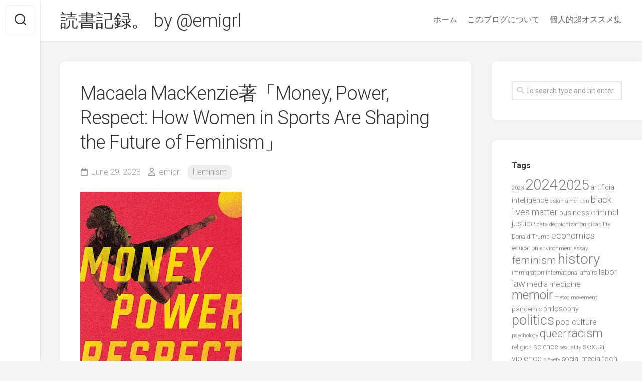

--- FILE ---
content_type: text/html; charset=UTF-8
request_url: http://books.macska.org/macaela-mackenzie%E8%91%97%E3%80%8Cmoney-power-respect-how-women-in-sports-are-shaping-the-future-of-feminism%E3%80%8D
body_size: 25412
content:
<!DOCTYPE html> 
<html class="no-js" lang="en-US">

<head>
	<meta charset="UTF-8">
	<meta name="viewport" content="width=device-width, initial-scale=1.0">
	<link rel="profile" href="https://gmpg.org/xfn/11">
		<link rel="pingback" href="http://books.macska.org/xmlrpc.php">
		
	<style id="jetpack-boost-critical-css">@media all{@charset "UTF-8";ul{box-sizing:border-box}.screen-reader-text{clip:rect(1px,1px,1px,1px);word-wrap:normal!important;border:0;-webkit-clip-path:inset(50%);clip-path:inset(50%);height:1px;margin:-1px;overflow:hidden;padding:0;position:absolute;width:1px}}@media all{.wpel-icon.wpel-image{display:inline-block;width:10px;height:10px;background-repeat:no-repeat;background-position:100% 50%}.wpel-icon-right .wpel-icon.wpel-image{margin-left:.3em}.wpel-icon-6{background-image:url("http://books.macska.org/wp-content/plugins/wp-external-links/public/images/wpel-icons/icon-6.png")}}@media all{a,article,body,div,form,h1,h3,header,html,i,img,li,nav,p,span,strong,ul{margin:0;padding:0;border:0;font-size:100%;font:inherit;vertical-align:baseline}article,header,nav{display:block}ul{list-style:none}body{background:#f5f5f5;font-size:15px;line-height:1.5em;color:#444;font-weight:300}a{color:#333;text-decoration:none}img{max-width:100%;height:auto}strong{font-weight:600}ul{box-sizing:content-box}.group:after,.group:before{content:"";display:table}.group:after{clear:both}.group{zoom:1}.far{width:1em;text-align:center}body{font-family:Titillium,Arial,sans-serif}@font-face{font-family:Titillium;font-weight:300;font-style:normal}@font-face{font-family:Titillium;font-weight:300;font-style:italic}@font-face{font-family:Titillium;font-weight:400;font-style:normal}@font-face{font-family:Titillium;font-weight:400;font-style:italic}@font-face{font-family:Titillium;font-weight:600;font-style:normal}button,input{font-family:inherit}.themeform input{font-size:14px}.themeform input[type=text]{margin:0;-moz-box-sizing:border-box;-webkit-box-sizing:border-box;box-sizing:border-box;-webkit-border-radius:0;border-radius:0}.themeform input{-moz-appearance:none;-webkit-appearance:none}.themeform input[type=text]{background:#fff;border:2px solid #e5e5e5;color:#777;display:block;max-width:100%;outline:0;padding:7px 8px}.themeform.searchform div{position:relative}.themeform.searchform div input{background:#fff;padding-left:26px;line-height:20px}.themeform.searchform div:after{color:#ccc;line-height:24px;font-size:14px;content:"\f002";position:absolute;left:10px;top:6px;font-family:"Font Awesome 5 Free";font-weight:900}.entry{font-size:19px;line-height:1.6em}.entry a{color:#000;box-shadow:0 1px 0 #999}.entry p{margin-bottom:1em}.entry p{margin-bottom:32px}h1,h3{color:#333;font-weight:300;-ms-word-wrap:break-word;word-wrap:break-word}.entry>:not(.alignfull){max-width:740px;margin-left:auto;margin-right:auto;box-sizing:border-box}#wrapper{min-width:1024px;height:100%;overflow:hidden;padding-left:80px;border-top:1px solid #fff}.container-inner{min-width:100%;width:100%;margin:0 auto}.main-inner{display:flex;position:relative;min-height:600px}.content{margin:0 auto;position:relative;width:100%;padding:20px;box-sizing:border-box}.col-2cl .main-inner{padding-right:300px}.col-2cl .s1{margin-right:-300px;order:2}.col-2cl .content{order:1}.sidebar{position:relative;z-index:2}.s1{width:300px;z-index:2}.social-links{float:right;position:relative;z-index:2}#header{background:#fff;position:relative;z-index:99;padding:0 40px;border-bottom:1px solid #e5e5e5;box-shadow:0 0 10px rgba(0,0,0,.05)}@media only screen and (min-width:1081px){#header{-webkit-transform:translate3d(0,0,0);transform:translate3d(0,0,0)}}.s2{background:#fff;position:fixed;top:0;left:0;bottom:0;width:80px;z-index:99;box-shadow:0 0 10px rgba(0,0,0,.05),1px 0 rgba(0,0,0,.05)}.s2 .social-links{float:left;margin-top:20px;width:100%}.site-title{font-size:36px;font-weight:300;letter-spacing:-.5px;float:left;line-height:60px;padding:10px 0 10px 0;position:relative;z-index:2}.site-title a{display:block;color:#333;max-width:100%}.site-description{font-size:16px;font-weight:300;color:#aaa;float:left;margin:30px 0 0 20px;position:relative;z-index:2}.toggle-search{background:#fff;outline:0;border:1px solid #eee;width:60px;color:#333;text-align:center;font-size:20px;line-height:24px;border-radius:10px;padding:16px 0;margin:10px;display:block}.search-expand{display:none;background:#f1f1f1;padding:13px 12px 13px 0;position:absolute;top:10px;left:70px;width:340px;border-radius:0 10px 10px 0;z-index:10}.search-expand .themeform input{background:#fff;width:100%;border:1px solid #ddd}.toggle-search .svg-icon{fill:#333;margin:0 auto}.toggle-search #svg-close{display:none}.menu-toggle-icon{float:right;width:30px;height:20px;position:relative;transform:rotate(0)}.menu-toggle-icon span{display:block;position:absolute;height:2px;width:100%;background:#333;border-radius:2px;opacity:1;left:0;transform:rotate(0)}.menu-toggle-icon span:nth-child(1){top:0;transform-origin:left center}.menu-toggle-icon span:nth-child(2){top:8px;transform-origin:left center}.menu-toggle-icon span:nth-child(3){top:16px;transform-origin:left center}@media only screen and (min-width:720px){.mobile-menu #wrap-nav-mobile{display:none}}@media only screen and (max-width:719px){.mobile-menu #wrap-nav-header{display:none}#nav-header,#nav-mobile{display:none}}.nav-menu>.menu-toggle{display:none}.nav-menu .menu{display:flex;list-style:none;list-style-type:none;margin:0;padding:0}.nav-menu a{display:block;text-decoration:none;width:100%}.nav-menu .screen-reader-text{display:none}.nav-menu .menu-item-wrapper{display:flex}.nav-menu{line-height:20px}.nav-menu button{color:inherit;font-family:inherit;position:relative;text-align:inherit;background:0 0;border:none;box-shadow:none;border-radius:0;font-size:inherit;font-weight:400;letter-spacing:inherit;padding:0;text-transform:none}.nav-menu:not(.mobile) .menu{flex-wrap:wrap;justify-content:flex-start}.nav-menu:not(.mobile) .menu{position:relative}.nav-menu a{color:#fff}.nav-menu:not(.mobile){font-size:16px;font-weight:400;float:right;padding:12px 0 20px 0}.nav-menu:not(.mobile) a{color:#666}.nav-menu:not(.mobile) button{background:0 0;color:#666;padding:0 4px;margin-left:2px;border-radius:4px}.nav-menu:not(.mobile) .menu>li{margin:16px 20px 0 0;position:relative}.nav-menu:not(.mobile) .menu>li:last-child{margin-right:0}.nav-menu:not(.mobile) .menu a{padding:0}.single .content>article{padding:20px}.post-wrapper{background:#fff;box-shadow:0 0 10px rgba(0,0,0,.05);margin:0 auto;max-width:940px;border-radius:10px;width:100%;overflow:hidden}.entry-header,.entry-media{max-width:740px;padding-right:40px;padding-left:40px;margin-right:auto;margin-left:auto}.entry-content{padding-right:40px;padding-left:40px}.entry-header{margin:40px auto 20px;position:relative}.entry-header .entry-title{font-weight:300;font-size:50px;line-height:1.3em;letter-spacing:-1px;margin-bottom:20px;margin-right:40px}.entry-header .entry-meta{font-weight:300;font-size:16px;color:#999}.entry-header .entry-meta a{color:#999}.entry-header .entry-meta i{margin-right:6px}.entry-header .entry-meta span{margin-right:10px}.entry-header .entry-meta .entry-category a{display:inline-block;background:#eee;padding:4px 10px;margin-bottom:3px;border-radius:10px}.entry-media{max-width:1920px;margin-bottom:40px;padding-left:0;padding-right:0}.post-nav li a strong{display:block;font-size:12px;color:#aaa;letter-spacing:.5px;font-weight:400;text-transform:uppercase}.widget{color:#777;font-size:14px}.widget a{color:#777}.widget>h3{font-size:16px;font-weight:600;margin:0 -40px 10px;padding:0 40px}.sidebar .widget{background:#fff;box-shadow:0 0 10px rgba(0,0,0,.05);padding:40px;margin-top:40px}.col-2cl .sidebar .widget{border-radius:10px 0 0 10px;border-right:0}.widget>ul li a:before,.widget>ul li:before{font-family:"Font Awesome 5 Free";font-weight:900;font-size:12px;margin-right:6px;color:#ccc;display:inline-block!important;width:1em;text-align:center}.widget_recent_entries>ul>li a:before{content:"\f017"}.widget_tag_cloud>h3{margin-bottom:1em}.widget_recent_entries ul li{padding:7px 0}.widget_recent_entries ul li{color:#999}.widget_recent_entries .post-date{display:block}.widget_search input.search{color:#999;padding-left:26px;width:100%}.comment-notes{display:none}#cancel-comment-reply-link{color:#999;display:block;position:absolute;bottom:26px;right:20px;font-size:12px}.screen-reader-text{border:0;clip:rect(1px,1px,1px,1px);clip-path:inset(50%);height:1px;margin:-1px;overflow:hidden;padding:0;position:absolute!important;width:1px;word-wrap:normal!important}}@media all{#wrapper{min-width:320px}@media only screen and (max-width:1280px){.entry-header .entry-title{font-size:38px}}@media only screen and (min-width:480px) and (max-width:1080px){.s1{width:100%}.s1 .sidebar-content{width:100%}.col-2cl .s1{margin-right:0}.col-2cl .main-inner{padding-right:0}.main-inner{display:block}.sidebar .widget{margin-top:0;border-radius:0!important;border-top:1px solid #e5e5e5}.entry-header .entry-title{font-size:42px}}@media only screen and (max-width:719px){#wrapper{padding-left:0}.main-inner{display:block}.sidebar .widget{margin-top:0;border-width:1px 0 0 0}.container{padding:0}.sidebar .widget{padding-left:20px;padding-right:20px}.site-description{display:none}.entry{font-size:15px}#header{padding:0}.site-title{padding:10px 0;margin:0;width:100%;float:none;line-height:50px;border-bottom:1px solid #eee}.site-title a{text-align:center}.toggle-search{background:0 0;border:0;width:auto;position:absolute;left:10px;top:-50px;z-index:103;color:#333;margin:0;padding:10px 12px}.search-expand{top:-1px;left:0;width:100%;padding:0}.search-expand-inner{padding:0;width:100%}.search-expand .themeform.searchform div input{border-radius:0;padding:22px 22px 22px 60px}.s2 .themeform.searchform div:after{top:22px;left:26px}.s2{box-shadow:none;position:relative;width:100%;text-align:center;top:0!important}.s2 .social-links{background:#f5f5f5;margin-top:0;border-bottom:1px solid #e5e5e5}.entry-header{margin-bottom:20px}.entry-header .entry-title{font-size:28px;margin-bottom:10px}.entry-header .entry-meta{font-size:15px}.entry-media{margin-bottom:30px}.post-nav li a strong{display:none}}@media only screen and (max-width:479px){.content,.sidebar.s1{width:100%;float:none;margin-right:0!important;margin-left:0!important}.sidebar.s1{width:100%;display:block;float:left;margin-top:20px}.main,.main-inner{padding:0!important}.content{padding:0}.sidebar .widget{margin-top:0;border-radius:0!important;border-top:1px solid #e5e5e5}.site-title{font-size:32px}.single .content>article{padding:0}.entry-content,.entry-header{padding-right:20px;padding-left:20px}}}@media all{.far{-moz-osx-font-smoothing:grayscale;-webkit-font-smoothing:antialiased;display:inline-block;font-style:normal;font-variant:normal;text-rendering:auto;line-height:1}.fa-calendar:before{content:"\f133"}.fa-user:before{content:"\f007"}@font-face{font-family:"Font Awesome 5 Free";font-style:normal;font-weight:400;font-display:block}.far{font-weight:400}@font-face{font-family:"Font Awesome 5 Free";font-style:normal;font-weight:900;font-display:block}.far{font-family:"Font Awesome 5 Free"}}@media all{@charset "UTF-8";.screen-reader-text{clip:rect(1px,1px,1px,1px);word-wrap:normal!important;border:0;-webkit-clip-path:inset(50%);clip-path:inset(50%);height:1px;margin:-1px;overflow:hidden;padding:0;position:absolute!important;width:1px}}</style><title>Macaela MacKenzie著「Money, Power, Respect: How Women in Sports Are Shaping the Future of Feminism」 &#8211; 読書記録。 by @emigrl</title>
<meta name='robots' content='max-image-preview:large' />
<script>document.documentElement.className = document.documentElement.className.replace("no-js","js");</script>
<link rel='dns-prefetch' href='//stats.wp.com' />
<link rel='dns-prefetch' href='//fonts.googleapis.com' />
<link rel="alternate" type="application/rss+xml" title="読書記録。 by @emigrl &raquo; Feed" href="http://books.macska.org/feed" />
<link rel="alternate" type="application/rss+xml" title="読書記録。 by @emigrl &raquo; Comments Feed" href="http://books.macska.org/comments/feed" />
<link rel="alternate" type="application/rss+xml" title="読書記録。 by @emigrl &raquo; Macaela MacKenzie著「Money, Power, Respect: How Women in Sports Are Shaping the Future of Feminism」 Comments Feed" href="http://books.macska.org/macaela-mackenzie%e8%91%97%e3%80%8cmoney-power-respect-how-women-in-sports-are-shaping-the-future-of-feminism%e3%80%8d/feed" />
<link rel="alternate" title="oEmbed (JSON)" type="application/json+oembed" href="http://books.macska.org/wp-json/oembed/1.0/embed?url=http%3A%2F%2Fbooks.macska.org%2Fmacaela-mackenzie%25e8%2591%2597%25e3%2580%258cmoney-power-respect-how-women-in-sports-are-shaping-the-future-of-feminism%25e3%2580%258d" />
<link rel="alternate" title="oEmbed (XML)" type="text/xml+oembed" href="http://books.macska.org/wp-json/oembed/1.0/embed?url=http%3A%2F%2Fbooks.macska.org%2Fmacaela-mackenzie%25e8%2591%2597%25e3%2580%258cmoney-power-respect-how-women-in-sports-are-shaping-the-future-of-feminism%25e3%2580%258d&#038;format=xml" />
<style id='wp-img-auto-sizes-contain-inline-css' type='text/css'>
img:is([sizes=auto i],[sizes^="auto," i]){contain-intrinsic-size:3000px 1500px}
/*# sourceURL=wp-img-auto-sizes-contain-inline-css */
</style>
<style id='wp-emoji-styles-inline-css' type='text/css'>

	img.wp-smiley, img.emoji {
		display: inline !important;
		border: none !important;
		box-shadow: none !important;
		height: 1em !important;
		width: 1em !important;
		margin: 0 0.07em !important;
		vertical-align: -0.1em !important;
		background: none !important;
		padding: 0 !important;
	}
/*# sourceURL=wp-emoji-styles-inline-css */
</style>
<style id='wp-block-library-inline-css' type='text/css'>
:root{--wp-block-synced-color:#7a00df;--wp-block-synced-color--rgb:122,0,223;--wp-bound-block-color:var(--wp-block-synced-color);--wp-editor-canvas-background:#ddd;--wp-admin-theme-color:#007cba;--wp-admin-theme-color--rgb:0,124,186;--wp-admin-theme-color-darker-10:#006ba1;--wp-admin-theme-color-darker-10--rgb:0,107,160.5;--wp-admin-theme-color-darker-20:#005a87;--wp-admin-theme-color-darker-20--rgb:0,90,135;--wp-admin-border-width-focus:2px}@media (min-resolution:192dpi){:root{--wp-admin-border-width-focus:1.5px}}.wp-element-button{cursor:pointer}:root .has-very-light-gray-background-color{background-color:#eee}:root .has-very-dark-gray-background-color{background-color:#313131}:root .has-very-light-gray-color{color:#eee}:root .has-very-dark-gray-color{color:#313131}:root .has-vivid-green-cyan-to-vivid-cyan-blue-gradient-background{background:linear-gradient(135deg,#00d084,#0693e3)}:root .has-purple-crush-gradient-background{background:linear-gradient(135deg,#34e2e4,#4721fb 50%,#ab1dfe)}:root .has-hazy-dawn-gradient-background{background:linear-gradient(135deg,#faaca8,#dad0ec)}:root .has-subdued-olive-gradient-background{background:linear-gradient(135deg,#fafae1,#67a671)}:root .has-atomic-cream-gradient-background{background:linear-gradient(135deg,#fdd79a,#004a59)}:root .has-nightshade-gradient-background{background:linear-gradient(135deg,#330968,#31cdcf)}:root .has-midnight-gradient-background{background:linear-gradient(135deg,#020381,#2874fc)}:root{--wp--preset--font-size--normal:16px;--wp--preset--font-size--huge:42px}.has-regular-font-size{font-size:1em}.has-larger-font-size{font-size:2.625em}.has-normal-font-size{font-size:var(--wp--preset--font-size--normal)}.has-huge-font-size{font-size:var(--wp--preset--font-size--huge)}.has-text-align-center{text-align:center}.has-text-align-left{text-align:left}.has-text-align-right{text-align:right}.has-fit-text{white-space:nowrap!important}#end-resizable-editor-section{display:none}.aligncenter{clear:both}.items-justified-left{justify-content:flex-start}.items-justified-center{justify-content:center}.items-justified-right{justify-content:flex-end}.items-justified-space-between{justify-content:space-between}.screen-reader-text{border:0;clip-path:inset(50%);height:1px;margin:-1px;overflow:hidden;padding:0;position:absolute;width:1px;word-wrap:normal!important}.screen-reader-text:focus{background-color:#ddd;clip-path:none;color:#444;display:block;font-size:1em;height:auto;left:5px;line-height:normal;padding:15px 23px 14px;text-decoration:none;top:5px;width:auto;z-index:100000}html :where(.has-border-color){border-style:solid}html :where([style*=border-top-color]){border-top-style:solid}html :where([style*=border-right-color]){border-right-style:solid}html :where([style*=border-bottom-color]){border-bottom-style:solid}html :where([style*=border-left-color]){border-left-style:solid}html :where([style*=border-width]){border-style:solid}html :where([style*=border-top-width]){border-top-style:solid}html :where([style*=border-right-width]){border-right-style:solid}html :where([style*=border-bottom-width]){border-bottom-style:solid}html :where([style*=border-left-width]){border-left-style:solid}html :where(img[class*=wp-image-]){height:auto;max-width:100%}:where(figure){margin:0 0 1em}html :where(.is-position-sticky){--wp-admin--admin-bar--position-offset:var(--wp-admin--admin-bar--height,0px)}@media screen and (max-width:600px){html :where(.is-position-sticky){--wp-admin--admin-bar--position-offset:0px}}

/*# sourceURL=wp-block-library-inline-css */
</style><style id='global-styles-inline-css' type='text/css'>
:root{--wp--preset--aspect-ratio--square: 1;--wp--preset--aspect-ratio--4-3: 4/3;--wp--preset--aspect-ratio--3-4: 3/4;--wp--preset--aspect-ratio--3-2: 3/2;--wp--preset--aspect-ratio--2-3: 2/3;--wp--preset--aspect-ratio--16-9: 16/9;--wp--preset--aspect-ratio--9-16: 9/16;--wp--preset--color--black: #000000;--wp--preset--color--cyan-bluish-gray: #abb8c3;--wp--preset--color--white: #ffffff;--wp--preset--color--pale-pink: #f78da7;--wp--preset--color--vivid-red: #cf2e2e;--wp--preset--color--luminous-vivid-orange: #ff6900;--wp--preset--color--luminous-vivid-amber: #fcb900;--wp--preset--color--light-green-cyan: #7bdcb5;--wp--preset--color--vivid-green-cyan: #00d084;--wp--preset--color--pale-cyan-blue: #8ed1fc;--wp--preset--color--vivid-cyan-blue: #0693e3;--wp--preset--color--vivid-purple: #9b51e0;--wp--preset--gradient--vivid-cyan-blue-to-vivid-purple: linear-gradient(135deg,rgb(6,147,227) 0%,rgb(155,81,224) 100%);--wp--preset--gradient--light-green-cyan-to-vivid-green-cyan: linear-gradient(135deg,rgb(122,220,180) 0%,rgb(0,208,130) 100%);--wp--preset--gradient--luminous-vivid-amber-to-luminous-vivid-orange: linear-gradient(135deg,rgb(252,185,0) 0%,rgb(255,105,0) 100%);--wp--preset--gradient--luminous-vivid-orange-to-vivid-red: linear-gradient(135deg,rgb(255,105,0) 0%,rgb(207,46,46) 100%);--wp--preset--gradient--very-light-gray-to-cyan-bluish-gray: linear-gradient(135deg,rgb(238,238,238) 0%,rgb(169,184,195) 100%);--wp--preset--gradient--cool-to-warm-spectrum: linear-gradient(135deg,rgb(74,234,220) 0%,rgb(151,120,209) 20%,rgb(207,42,186) 40%,rgb(238,44,130) 60%,rgb(251,105,98) 80%,rgb(254,248,76) 100%);--wp--preset--gradient--blush-light-purple: linear-gradient(135deg,rgb(255,206,236) 0%,rgb(152,150,240) 100%);--wp--preset--gradient--blush-bordeaux: linear-gradient(135deg,rgb(254,205,165) 0%,rgb(254,45,45) 50%,rgb(107,0,62) 100%);--wp--preset--gradient--luminous-dusk: linear-gradient(135deg,rgb(255,203,112) 0%,rgb(199,81,192) 50%,rgb(65,88,208) 100%);--wp--preset--gradient--pale-ocean: linear-gradient(135deg,rgb(255,245,203) 0%,rgb(182,227,212) 50%,rgb(51,167,181) 100%);--wp--preset--gradient--electric-grass: linear-gradient(135deg,rgb(202,248,128) 0%,rgb(113,206,126) 100%);--wp--preset--gradient--midnight: linear-gradient(135deg,rgb(2,3,129) 0%,rgb(40,116,252) 100%);--wp--preset--font-size--small: 13px;--wp--preset--font-size--medium: 20px;--wp--preset--font-size--large: 36px;--wp--preset--font-size--x-large: 42px;--wp--preset--spacing--20: 0.44rem;--wp--preset--spacing--30: 0.67rem;--wp--preset--spacing--40: 1rem;--wp--preset--spacing--50: 1.5rem;--wp--preset--spacing--60: 2.25rem;--wp--preset--spacing--70: 3.38rem;--wp--preset--spacing--80: 5.06rem;--wp--preset--shadow--natural: 6px 6px 9px rgba(0, 0, 0, 0.2);--wp--preset--shadow--deep: 12px 12px 50px rgba(0, 0, 0, 0.4);--wp--preset--shadow--sharp: 6px 6px 0px rgba(0, 0, 0, 0.2);--wp--preset--shadow--outlined: 6px 6px 0px -3px rgb(255, 255, 255), 6px 6px rgb(0, 0, 0);--wp--preset--shadow--crisp: 6px 6px 0px rgb(0, 0, 0);}:where(.is-layout-flex){gap: 0.5em;}:where(.is-layout-grid){gap: 0.5em;}body .is-layout-flex{display: flex;}.is-layout-flex{flex-wrap: wrap;align-items: center;}.is-layout-flex > :is(*, div){margin: 0;}body .is-layout-grid{display: grid;}.is-layout-grid > :is(*, div){margin: 0;}:where(.wp-block-columns.is-layout-flex){gap: 2em;}:where(.wp-block-columns.is-layout-grid){gap: 2em;}:where(.wp-block-post-template.is-layout-flex){gap: 1.25em;}:where(.wp-block-post-template.is-layout-grid){gap: 1.25em;}.has-black-color{color: var(--wp--preset--color--black) !important;}.has-cyan-bluish-gray-color{color: var(--wp--preset--color--cyan-bluish-gray) !important;}.has-white-color{color: var(--wp--preset--color--white) !important;}.has-pale-pink-color{color: var(--wp--preset--color--pale-pink) !important;}.has-vivid-red-color{color: var(--wp--preset--color--vivid-red) !important;}.has-luminous-vivid-orange-color{color: var(--wp--preset--color--luminous-vivid-orange) !important;}.has-luminous-vivid-amber-color{color: var(--wp--preset--color--luminous-vivid-amber) !important;}.has-light-green-cyan-color{color: var(--wp--preset--color--light-green-cyan) !important;}.has-vivid-green-cyan-color{color: var(--wp--preset--color--vivid-green-cyan) !important;}.has-pale-cyan-blue-color{color: var(--wp--preset--color--pale-cyan-blue) !important;}.has-vivid-cyan-blue-color{color: var(--wp--preset--color--vivid-cyan-blue) !important;}.has-vivid-purple-color{color: var(--wp--preset--color--vivid-purple) !important;}.has-black-background-color{background-color: var(--wp--preset--color--black) !important;}.has-cyan-bluish-gray-background-color{background-color: var(--wp--preset--color--cyan-bluish-gray) !important;}.has-white-background-color{background-color: var(--wp--preset--color--white) !important;}.has-pale-pink-background-color{background-color: var(--wp--preset--color--pale-pink) !important;}.has-vivid-red-background-color{background-color: var(--wp--preset--color--vivid-red) !important;}.has-luminous-vivid-orange-background-color{background-color: var(--wp--preset--color--luminous-vivid-orange) !important;}.has-luminous-vivid-amber-background-color{background-color: var(--wp--preset--color--luminous-vivid-amber) !important;}.has-light-green-cyan-background-color{background-color: var(--wp--preset--color--light-green-cyan) !important;}.has-vivid-green-cyan-background-color{background-color: var(--wp--preset--color--vivid-green-cyan) !important;}.has-pale-cyan-blue-background-color{background-color: var(--wp--preset--color--pale-cyan-blue) !important;}.has-vivid-cyan-blue-background-color{background-color: var(--wp--preset--color--vivid-cyan-blue) !important;}.has-vivid-purple-background-color{background-color: var(--wp--preset--color--vivid-purple) !important;}.has-black-border-color{border-color: var(--wp--preset--color--black) !important;}.has-cyan-bluish-gray-border-color{border-color: var(--wp--preset--color--cyan-bluish-gray) !important;}.has-white-border-color{border-color: var(--wp--preset--color--white) !important;}.has-pale-pink-border-color{border-color: var(--wp--preset--color--pale-pink) !important;}.has-vivid-red-border-color{border-color: var(--wp--preset--color--vivid-red) !important;}.has-luminous-vivid-orange-border-color{border-color: var(--wp--preset--color--luminous-vivid-orange) !important;}.has-luminous-vivid-amber-border-color{border-color: var(--wp--preset--color--luminous-vivid-amber) !important;}.has-light-green-cyan-border-color{border-color: var(--wp--preset--color--light-green-cyan) !important;}.has-vivid-green-cyan-border-color{border-color: var(--wp--preset--color--vivid-green-cyan) !important;}.has-pale-cyan-blue-border-color{border-color: var(--wp--preset--color--pale-cyan-blue) !important;}.has-vivid-cyan-blue-border-color{border-color: var(--wp--preset--color--vivid-cyan-blue) !important;}.has-vivid-purple-border-color{border-color: var(--wp--preset--color--vivid-purple) !important;}.has-vivid-cyan-blue-to-vivid-purple-gradient-background{background: var(--wp--preset--gradient--vivid-cyan-blue-to-vivid-purple) !important;}.has-light-green-cyan-to-vivid-green-cyan-gradient-background{background: var(--wp--preset--gradient--light-green-cyan-to-vivid-green-cyan) !important;}.has-luminous-vivid-amber-to-luminous-vivid-orange-gradient-background{background: var(--wp--preset--gradient--luminous-vivid-amber-to-luminous-vivid-orange) !important;}.has-luminous-vivid-orange-to-vivid-red-gradient-background{background: var(--wp--preset--gradient--luminous-vivid-orange-to-vivid-red) !important;}.has-very-light-gray-to-cyan-bluish-gray-gradient-background{background: var(--wp--preset--gradient--very-light-gray-to-cyan-bluish-gray) !important;}.has-cool-to-warm-spectrum-gradient-background{background: var(--wp--preset--gradient--cool-to-warm-spectrum) !important;}.has-blush-light-purple-gradient-background{background: var(--wp--preset--gradient--blush-light-purple) !important;}.has-blush-bordeaux-gradient-background{background: var(--wp--preset--gradient--blush-bordeaux) !important;}.has-luminous-dusk-gradient-background{background: var(--wp--preset--gradient--luminous-dusk) !important;}.has-pale-ocean-gradient-background{background: var(--wp--preset--gradient--pale-ocean) !important;}.has-electric-grass-gradient-background{background: var(--wp--preset--gradient--electric-grass) !important;}.has-midnight-gradient-background{background: var(--wp--preset--gradient--midnight) !important;}.has-small-font-size{font-size: var(--wp--preset--font-size--small) !important;}.has-medium-font-size{font-size: var(--wp--preset--font-size--medium) !important;}.has-large-font-size{font-size: var(--wp--preset--font-size--large) !important;}.has-x-large-font-size{font-size: var(--wp--preset--font-size--x-large) !important;}
/*# sourceURL=global-styles-inline-css */
</style>

<style id='classic-theme-styles-inline-css' type='text/css'>
/*! This file is auto-generated */
.wp-block-button__link{color:#fff;background-color:#32373c;border-radius:9999px;box-shadow:none;text-decoration:none;padding:calc(.667em + 2px) calc(1.333em + 2px);font-size:1.125em}.wp-block-file__button{background:#32373c;color:#fff;text-decoration:none}
/*# sourceURL=/wp-includes/css/classic-themes.min.css */
</style>
<noscript><link rel='stylesheet' id='contact-form-7-css' href='http://books.macska.org/wp-content/plugins/contact-form-7/includes/css/styles.css?ver=6.1.4' type='text/css' media='all' />
</noscript><link data-media="all" onload="this.media=this.dataset.media; delete this.dataset.media; this.removeAttribute( &apos;onload&apos; );" rel='stylesheet' id='contact-form-7-css' href='http://books.macska.org/wp-content/plugins/contact-form-7/includes/css/styles.css?ver=6.1.4' type='text/css' media="not all" />
<noscript><link rel='stylesheet' id='url-shortify-css' href='http://books.macska.org/wp-content/plugins/url-shortify/lite/dist/styles/url-shortify.css?ver=1.11.4' type='text/css' media='all' />
</noscript><link data-media="all" onload="this.media=this.dataset.media; delete this.dataset.media; this.removeAttribute( &apos;onload&apos; );" rel='stylesheet' id='url-shortify-css' href='http://books.macska.org/wp-content/plugins/url-shortify/lite/dist/styles/url-shortify.css?ver=1.11.4' type='text/css' media="not all" />
<noscript><link rel='stylesheet' id='gridzone-style-css' href='http://books.macska.org/wp-content/themes/gridzone/style.css?ver=6.9' type='text/css' media='all' />
</noscript><link data-media="all" onload="this.media=this.dataset.media; delete this.dataset.media; this.removeAttribute( &apos;onload&apos; );" rel='stylesheet' id='gridzone-style-css' href='http://books.macska.org/wp-content/themes/gridzone/style.css?ver=6.9' type='text/css' media="not all" />
<style id='gridzone-style-inline-css' type='text/css'>
body { font-family: "Roboto", Arial, sans-serif; }

/*# sourceURL=gridzone-style-inline-css */
</style>
<noscript><link rel='stylesheet' id='gridzone-responsive-css' href='http://books.macska.org/wp-content/themes/gridzone/responsive.css?ver=6.9' type='text/css' media='all' />
</noscript><link data-media="all" onload="this.media=this.dataset.media; delete this.dataset.media; this.removeAttribute( &apos;onload&apos; );" rel='stylesheet' id='gridzone-responsive-css' href='http://books.macska.org/wp-content/themes/gridzone/responsive.css?ver=6.9' type='text/css' media="not all" />
<noscript><link rel='stylesheet' id='gridzone-font-awesome-css' href='http://books.macska.org/wp-content/themes/gridzone/fonts/all.min.css?ver=6.9' type='text/css' media='all' />
</noscript><link data-media="all" onload="this.media=this.dataset.media; delete this.dataset.media; this.removeAttribute( &apos;onload&apos; );" rel='stylesheet' id='gridzone-font-awesome-css' href='http://books.macska.org/wp-content/themes/gridzone/fonts/all.min.css?ver=6.9' type='text/css' media="not all" />
<noscript><link rel='stylesheet' id='roboto-css' href='//fonts.googleapis.com/css?family=Roboto%3A400%2C300italic%2C300%2C400italic%2C700&#038;subset=latin%2Clatin-ext&#038;ver=6.9' type='text/css' media='all' />
</noscript><link data-media="all" onload="this.media=this.dataset.media; delete this.dataset.media; this.removeAttribute( &apos;onload&apos; );" rel='stylesheet' id='roboto-css' href='//fonts.googleapis.com/css?family=Roboto%3A400%2C300italic%2C300%2C400italic%2C700&#038;subset=latin%2Clatin-ext&#038;ver=6.9' type='text/css' media="not all" />
<noscript><link rel='stylesheet' id='wpel-style-css' href='http://books.macska.org/wp-content/plugins/wp-external-links/public/css/wpel.css?ver=2.63' type='text/css' media='all' />
</noscript><link data-media="all" onload="this.media=this.dataset.media; delete this.dataset.media; this.removeAttribute( &apos;onload&apos; );" rel='stylesheet' id='wpel-style-css' href='http://books.macska.org/wp-content/plugins/wp-external-links/public/css/wpel.css?ver=2.63' type='text/css' media="not all" />
<noscript><link rel='stylesheet' id='sharedaddy-css' href='http://books.macska.org/wp-content/plugins/jetpack/modules/sharedaddy/sharing.css?ver=15.4' type='text/css' media='all' />
</noscript><link data-media="all" onload="this.media=this.dataset.media; delete this.dataset.media; this.removeAttribute( &apos;onload&apos; );" rel='stylesheet' id='sharedaddy-css' href='http://books.macska.org/wp-content/plugins/jetpack/modules/sharedaddy/sharing.css?ver=15.4' type='text/css' media="not all" />
<noscript><link rel='stylesheet' id='social-logos-css' href='http://books.macska.org/wp-content/plugins/jetpack/_inc/social-logos/social-logos.min.css?ver=15.4' type='text/css' media='all' />
</noscript><link data-media="all" onload="this.media=this.dataset.media; delete this.dataset.media; this.removeAttribute( &apos;onload&apos; );" rel='stylesheet' id='social-logos-css' href='http://books.macska.org/wp-content/plugins/jetpack/_inc/social-logos/social-logos.min.css?ver=15.4' type='text/css' media="not all" />
<script type="text/javascript" src="http://books.macska.org/wp-includes/js/jquery/jquery.min.js?ver=3.7.1" id="jquery-core-js"></script>
<script type="text/javascript" src="http://books.macska.org/wp-includes/js/jquery/jquery-migrate.min.js?ver=3.4.1" id="jquery-migrate-js"></script>
<script type="text/javascript" id="url-shortify-js-extra">
/* <![CDATA[ */
var usParams = {"ajaxurl":"http://books.macska.org/wp-admin/admin-ajax.php"};
//# sourceURL=url-shortify-js-extra
/* ]]> */
</script>
<script type="text/javascript" src="http://books.macska.org/wp-content/plugins/url-shortify/lite/dist/scripts/url-shortify.js?ver=1.11.4" id="url-shortify-js"></script>
<script type="text/javascript" src="http://books.macska.org/wp-content/themes/gridzone/js/slick.min.js?ver=6.9" id="gridzone-slick-js"></script>
<link rel="https://api.w.org/" href="http://books.macska.org/wp-json/" /><link rel="alternate" title="JSON" type="application/json" href="http://books.macska.org/wp-json/wp/v2/posts/2423" /><link rel="EditURI" type="application/rsd+xml" title="RSD" href="http://books.macska.org/xmlrpc.php?rsd" />
<meta name="generator" content="WordPress 6.9" />
<link rel="canonical" href="http://books.macska.org/macaela-mackenzie%e8%91%97%e3%80%8cmoney-power-respect-how-women-in-sports-are-shaping-the-future-of-feminism%e3%80%8d" />
<link rel='shortlink' href='http://books.macska.org/?p=2423' />
	<style>img#wpstats{display:none}</style>
		
<!-- Jetpack Open Graph Tags -->
<meta property="og:type" content="article" />
<meta property="og:title" content="Macaela MacKenzie著「Money, Power, Respect: How Women in Sports Are Shaping the Future of Feminism」" />
<meta property="og:url" content="http://books.macska.org/macaela-mackenzie%e8%91%97%e3%80%8cmoney-power-respect-how-women-in-sports-are-shaping-the-future-of-feminism%e3%80%8d" />
<meta property="og:description" content="Macaela MacKenzie著「Money, Power, Respect: How Women in Sports Are Shaping the Future of Feminism」 女子スポーツの世界で活躍するアスリートたちがどのようにして偏見や軽視と闘い報酬・権力・リスペクトを勝ち取ってきたか、そして彼女たちの闘いがどのように他の業界で同じように男性と対等な報酬・権力・リスペ…" />
<meta property="article:published_time" content="2023-06-29T18:02:20+00:00" />
<meta property="article:modified_time" content="2023-06-29T18:46:13+00:00" />
<meta property="og:site_name" content="読書記録。 by @emigrl" />
<meta property="og:image" content="http://books.macska.org/wp-content/uploads/2023/06/money_power_respect.jpg" />
<meta property="og:image:width" content="322" />
<meta property="og:image:height" content="500" />
<meta property="og:image:alt" content="Money Power Respect" />
<meta property="og:locale" content="en_US" />
<meta name="twitter:text:title" content="Macaela MacKenzie著「Money, Power, Respect: How Women in Sports Are Shaping the Future of Feminism」" />
<meta name="twitter:image" content="http://books.macska.org/wp-content/uploads/2023/06/money_power_respect.jpg?w=640" />
<meta name="twitter:image:alt" content="Money Power Respect" />
<meta name="twitter:card" content="summary_large_image" />

<!-- End Jetpack Open Graph Tags -->
<style>.shorten_url { 
	   padding: 10px 10px 10px 10px ; 
	   border: 1px solid #AAAAAA ; 
	   background-color: #EEEEEE ;
}</style><style id="kirki-inline-styles"></style></head>

<body class="wp-singular post-template-default single single-post postid-2423 single-format-standard wp-theme-gridzone col-2cl full-width mobile-menu logged-out">


<a class="skip-link screen-reader-text" href="#page">Skip to content</a>

<div id="wrapper">
	
	<div id="header-sticky">
		<header id="header" class="hide-on-scroll-down nav-menu-dropdown-left">

			<div class="group">
				<p class="site-title"><a href="http://books.macska.org/" rel="home" data-wpel-link="internal">読書記録。 by @emigrl</a></p>
									<p class="site-description"></p>
								
									<div id="wrap-nav-header" class="wrap-nav">
								<nav id="nav-header-nav" class="main-navigation nav-menu">
			<button class="menu-toggle" aria-controls="primary-menu" aria-expanded="false">
				<span class="screen-reader-text">Expand Menu</span><div class="menu-toggle-icon"><span></span><span></span><span></span></div>			</button>
			<div class="menu-menu-container"><ul id="nav-header" class="menu"><li id="menu-item-233" class="menu-item menu-item-type-custom menu-item-object-custom menu-item-home menu-item-233"><span class="menu-item-wrapper"><a href="http://books.macska.org" data-wpel-link="internal">ホーム</a></span></li>
<li id="menu-item-232" class="menu-item menu-item-type-post_type menu-item-object-page menu-item-232"><span class="menu-item-wrapper"><a href="http://books.macska.org/about" data-wpel-link="internal">このブログについて</a></span></li>
<li id="menu-item-484" class="menu-item menu-item-type-post_type menu-item-object-page menu-item-484"><span class="menu-item-wrapper"><a href="http://books.macska.org/favourite" data-wpel-link="internal">個人的超オススメ集</a></span></li>
</ul></div>		</nav>
							</div>
								
									<div id="wrap-nav-mobile" class="wrap-nav">
								<nav id="nav-mobile-nav" class="main-navigation nav-menu">
			<button class="menu-toggle" aria-controls="primary-menu" aria-expanded="false">
				<span class="screen-reader-text">Expand Menu</span><div class="menu-toggle-icon"><span></span><span></span><span></span></div>			</button>
			<div class="menu-menu-container"><ul id="nav-mobile" class="menu"><li class="menu-item menu-item-type-custom menu-item-object-custom menu-item-home menu-item-233"><span class="menu-item-wrapper"><a href="http://books.macska.org" data-wpel-link="internal">ホーム</a></span></li>
<li class="menu-item menu-item-type-post_type menu-item-object-page menu-item-232"><span class="menu-item-wrapper"><a href="http://books.macska.org/about" data-wpel-link="internal">このブログについて</a></span></li>
<li class="menu-item menu-item-type-post_type menu-item-object-page menu-item-484"><span class="menu-item-wrapper"><a href="http://books.macska.org/favourite" data-wpel-link="internal">個人的超オススメ集</a></span></li>
</ul></div>		</nav>
							</div>
								
			</div>
			
		</header><!--/#header-->
	</div><!--/#header-sticky-->
	
	<div class="sidebar s2 group">
					<div class="search-trap-focus">
				<button class="toggle-search" data-target=".search-trap-focus">
					<svg class="svg-icon" id="svg-search" aria-hidden="true" role="img" focusable="false" xmlns="http://www.w3.org/2000/svg" width="23" height="23" viewBox="0 0 23 23"><path d="M38.710696,48.0601792 L43,52.3494831 L41.3494831,54 L37.0601792,49.710696 C35.2632422,51.1481185 32.9839107,52.0076499 30.5038249,52.0076499 C24.7027226,52.0076499 20,47.3049272 20,41.5038249 C20,35.7027226 24.7027226,31 30.5038249,31 C36.3049272,31 41.0076499,35.7027226 41.0076499,41.5038249 C41.0076499,43.9839107 40.1481185,46.2632422 38.710696,48.0601792 Z M36.3875844,47.1716785 C37.8030221,45.7026647 38.6734666,43.7048964 38.6734666,41.5038249 C38.6734666,36.9918565 35.0157934,33.3341833 30.5038249,33.3341833 C25.9918565,33.3341833 22.3341833,36.9918565 22.3341833,41.5038249 C22.3341833,46.0157934 25.9918565,49.6734666 30.5038249,49.6734666 C32.7048964,49.6734666 34.7026647,48.8030221 36.1716785,47.3875844 C36.2023931,47.347638 36.2360451,47.3092237 36.2726343,47.2726343 C36.3092237,47.2360451 36.347638,47.2023931 36.3875844,47.1716785 Z" transform="translate(-20 -31)"></path></svg>
					<svg class="svg-icon" id="svg-close" aria-hidden="true" role="img" focusable="false" xmlns="http://www.w3.org/2000/svg" width="23" height="23" viewBox="0 0 16 16"><polygon fill="" fill-rule="evenodd" points="6.852 7.649 .399 1.195 1.445 .149 7.899 6.602 14.352 .149 15.399 1.195 8.945 7.649 15.399 14.102 14.352 15.149 7.899 8.695 1.445 15.149 .399 14.102"></polygon></svg>
				</button>
				<div class="search-expand">
					<div class="search-expand-inner">
						<form method="get" class="searchform themeform" action="http://books.macska.org/">
	<div>
		<input type="text" class="search" name="s" onblur="if(this.value=='')this.value='To search type and hit enter';" onfocus="if(this.value=='To search type and hit enter')this.value='';" value="To search type and hit enter" />
	</div>
</form>					</div>
				</div>
			</div>
							<ul class="social-links"></ul>			</div>
	
	
	<div class="container" id="page">
		<div class="container-inner">			
			<div class="main">
				<div class="main-inner group">
<div class="content">
	
			<article id="post-2423" class="post-2423 post type-post status-publish format-standard has-post-thumbnail hentry category-feminism tag-black-lives-matter tag-feminism tag-sports tag-transgender">	
			
			<div class="post-wrapper group">
				<div class="entry-media">
									</div>
				<header class="entry-header group">
					<h1 class="entry-title">Macaela MacKenzie著「Money, Power, Respect: How Women in Sports Are Shaping the Future of Feminism」</h1>
					<div class="entry-meta">
						<span class="entry-date"><i class="far fa-calendar"></i>June 29, 2023</span>
												<span class="entry-author"><i class="far fa-user"></i><a href="http://books.macska.org/author/books" title="Posts by emigrl" rel="author" data-wpel-link="internal">emigrl</a></span>
						<span class="entry-category"><a href="http://books.macska.org/category/feminism" rel="category tag" data-wpel-link="internal">Feminism</a></span>
					</div>
				</header>
				<div class="entry-content">
					<div class="entry themeform">
						<p><img width="322" height="500" src="http://books.macska.org/wp-content/uploads/2023/06/money_power_respect.jpg" class="attachment-gridzone-medium-h size-gridzone-medium-h wp-post-image" alt="Money Power Respect" decoding="async" fetchpriority="high" srcset="http://books.macska.org/wp-content/uploads/2023/06/money_power_respect.jpg 322w, http://books.macska.org/wp-content/uploads/2023/06/money_power_respect-193x300.jpg 193w" sizes="(max-width: 322px) 100vw, 322px" /></p>
						<p>Macaela MacKenzie著「<a href="https://www.amazon.co.jp/dp/1541600894/" rel="noopener external noreferrer" target="_blank" data-wpel-link="external" class="wpel-icon-right">Money, Power, Respect: How Women in Sports Are Shaping the Future of Feminism<span class="wpel-icon wpel-image wpel-icon-6"></span></a>」</p>
<p>女子スポーツの世界で活躍するアスリートたちがどのようにして偏見や軽視と闘い報酬・権力・リスペクトを勝ち取ってきたか、そして彼女たちの闘いがどのように他の業界で同じように男性と対等な報酬・権力・リスペクトを勝ち取るために闘ってきた女性たちから共感を呼んでいるかを通して、フェミニズムの未来を女子アスリートたちに見出す本。</p>
<p>女子スポーツは男子スポーツ（というか性別を指定しない「スポーツ」はデフォルトで男子スポーツのこととされている）に比べ報酬の金額からメディアでの扱い、さらには公式大会での待遇に至るまで比較にならないほど軽視されている。そしてそれらを正当化する論理は、身体的な差があるからだ、自分たちの選択の結果だ、妊娠・出産でキャリアを中断するからだ、などほかのさまざまな業種において女性の地位や賃金が安いことを正当化する論理とほぼ同じ。また女子アスリートが本人の同意を得ない場面でことさら性的に扱われることも、ほかの業種で働く女性たちが経験していることと共通している。</p>
<p>女子アスリートに対する差別的な扱いについて最初に議論を巻き起こしたのはテニス選手のビリー・ジーン・キングだった。女子スポーツをバカにして悔しければ自分んと試合してみろと挑発した男子元チャンピオンを３セット連取で圧倒した1973年の「男女の対決」で知られる彼女だが、それより以前の1970年、彼女はほかの８人の女子選手とともに全米テニス協会による賞金格差に抗議して同協会のトーナメントをボイコットするとともに、女子テニス協会と新たなトーナメントを設立した。歴代女子アスリートのうち獲得賞金金額トップに名を連ねるのが大坂なおみやセリーナ・ウィリアムズのようなテニス選手であるのは（全アスリート中歴代トップ100に入る女性はこの二人しかいない）、ビリー・ジーン・キングらが早い段階で女子スポーツの地位向上に取り組んできたことと無関係ではない。</p>
<p>いっぽう、近年女子スポーツの地位についての議論を巻き起こしているのは、<a href="http://books.macska.org/megan-rapinoe%e8%91%97%e3%80%8cone-life%e3%80%8d" rel="noopener" target="_blank" data-wpel-link="internal">メーガン・ラピノー</a>を中心とする女子サッカー全米代表チームだ。ワールドカップで４回、オリンピックで３回の優勝を果たしていながら、そのどちらも勝ったことがない男子代表に比べて賞金も低く、遠征の飛行機はエコノミー、ホテルも男子より格下という扱いに対して問題提起を続け、全米サッカー協会を裁判に訴えるなど話題を呼んだ。またワールドカップ優勝後にトランプのいるホワイトハウスへの招待を断り、LGBTの権利やブラック・ライヴズ・マターへの支持を表明するという形で多くの女子サッカー選手たちは政治的な主張もしている。</p>
<p>さらに政治的にアクティヴなのは、女子バスケットボール選手たち。ラピノーの婚約者で女子バスケ界のスーパースターであるスー・バードら女子プロバスケ選手の８割は黒人で、コリン・キャパニックより先にブラック・ライヴズ・マターのメッセージを掲げてコート上で人種差別に対する抗議の声を挙げたのは彼女たちだった。キング牧師の演説から名付けられたプロバスケチームのアトランタ・ドリームのオーナーでもあるジョージア州選出のケリー・レフラー連邦上院議員（共和党）がブラック・ライヴズ・マター運動を批判し、スポーツ選手は政治に口を出さずにプレイだけしていろと発言すると、選手たちは民主党の<a href="http://books.macska.org/raphael-g-warnock%e8%91%97%e3%80%8ca-way-out-of-no-way-a-memoir-of-truth-transformation-and-the-new-american-story%e3%80%8d" rel="noopener" target="_blank" data-wpel-link="internal">ラファエル・ウォーノック</a>候補の選挙運動を展開、見事ウォーノックを当選させた。</p>
<p>女子バスケ選手といえば女子プロバスケリーグWNBAのスターでオフシーズンにロシアでプレーしていたブリトニー・グライナーが、ウクライナ侵攻によりロシアとアメリカの対立が深まった時期に現地で逮捕され、捕虜交換で解放されるまで９ヶ月に渡って拘束された事件があったけれど、そもそもアメリカでスター選手である彼女がどうしてオフシーズンに休養を取ったりトレーニングに励むのではなくロシアでプレーしていたのか。それはWMBAを運営するNBAが女子リーグに十分な投資をせず、きちんと利益をもたらしているにもかかわらず男子スター選手に比べて女子のスター選手は0.1%以下の収入しか得られていないことに原因がある。ロシアや中東ではビジネスとしてではなく地域の有力者が見栄のために大金を払って有力選手をかき集めることがあり、結果的にWNBAは選手を流出させている。</p>
<p>また東京オリンピックで代表チームに選出されながら参加を辞退した体操選手シモーン・バイルズやフレンチオープンを辞退した大坂なおみらは、競技に参加することより心身の健康を重視する姿勢を見せることで、差別や偏見を向けられるなか仕事や家庭に忙しく心身を削られている多くの黒人女性たちの共感を呼んだ。従来のスポーツ業界ではほかの全てを犠牲にしても競技で勝利することだけが評価の対象となり、選手が自分の健康、とくにメンタルヘルスのために休むことを良しとはしなかったけれども、彼女たちはスポーツ選手であると同時に一人の女性としてファンたちから共感されているため、出場辞退は彼女たちの人気やスポンサーにとっての価値を減らすことはなかった。またシモーン・バイルズはスポーツ界における性暴力について、大坂なおみはブラック・ライヴズ・マターについての積極的な発言でも知られており、その結果一部からは反発を浴びながらも多くのファンから共感されている。</p>
<p>先にも書いたとおり、女子スポーツ選手が直面する差別や偏見や不本意な性的対象化はスポーツだけでなくほかのさまざまな業種で働く女性たちが経験しているものと同じが、一般の女性たちが経験している差別や偏見は世間から隠されていることが多いので、証明するのはもちろん被害にあった本人すらそれが差別だと確信を持つのはむずかしい。それに対しスポーツ選手たちの成績や収入はデータとして公開されているので不公平な扱いが見えやすいし、彼女たちに対するメディアや社会の不当な扱いも可視化されているため、共感を呼びやすい。Nell McShane Wulfhart著「<a href="http://books.macska.org/nell-mcshane-wulfhart%e8%91%97%e3%80%8cthe-great-stewardess-rebellion-how-women-launched-a-workplace-revolution-at-30000-feet%e3%80%8d" rel="noopener" target="_blank" data-wpel-link="internal">The Great Stewardess Rebellion: How Women Launched a Workplace Revolution at 30,000 Feet</a>」では20世紀後半のアメリカでフライトアテンダントとして働く女性たちがほかの全ての女性が経験している差別や偏見を可視化させる役割を果たしていたことが指摘されていたが、女子スポーツ選手たちも現代のフェミニズムにおいて同じ役割を果たしている。クィアがタブーとされている男子スポーツと違い、ビリー・ジーン・キングやメーガン・ラピノーらクィア女性のアスリートたちが競技でもそれ以外でもリーダーシップを発揮しているのも女子スポーツの魅力。</p>
<p>本書では女子スポーツからのトランス女性排除の風潮にも触れ、それが生物学的事実を口実としながら実際にはそうでもないこと、女子スポーツがトランス女性に席巻されるといった事実はないこと（高校スポーツに参加しているトランス女性より、彼女たちを排除するために各州で提出された法案の方が多い）、そしてトランス女性アスリートに対して向けられる攻撃や中傷がほかの女性たちに向けられるそれと同じであることなどを指摘している。てゆーかそもそも、「トランス女性から女子スポーツを守れ」と言っている人たちが、本書で挙げられた女子アスリートたちが経験する差別や偏見の解消にどれだけ注力してきたかって考えると、むしろ「女性からスポーツを守れ」（男女のスポーツ参加機会を平等にする必要はない、報酬や待遇に違いがあるのは当然だ）と言ってきた人たちとかなり重なるわけだけど。</p>
<div class="sharedaddy sd-sharing-enabled"><div class="robots-nocontent sd-block sd-social sd-social-icon-text sd-sharing"><h3 class="sd-title">Share this:</h3><div class="sd-content"><ul><li class="share-bluesky"><a rel="nofollow noopener noreferrer" data-shared="sharing-bluesky-2423" class="share-bluesky sd-button share-icon" href="http://books.macska.org/macaela-mackenzie%e8%91%97%e3%80%8cmoney-power-respect-how-women-in-sports-are-shaping-the-future-of-feminism%e3%80%8d?share=bluesky" target="_blank" aria-labelledby="sharing-bluesky-2423" data-wpel-link="internal">
				<span id="sharing-bluesky-2423" hidden>Click to share on Bluesky (Opens in new window)</span>
				<span>Bluesky</span>
			</a></li><li class="share-mastodon"><a rel="nofollow noopener noreferrer" data-shared="sharing-mastodon-2423" class="share-mastodon sd-button share-icon" href="http://books.macska.org/macaela-mackenzie%e8%91%97%e3%80%8cmoney-power-respect-how-women-in-sports-are-shaping-the-future-of-feminism%e3%80%8d?share=mastodon" target="_blank" aria-labelledby="sharing-mastodon-2423" data-wpel-link="internal">
				<span id="sharing-mastodon-2423" hidden>Click to share on Mastodon (Opens in new window)</span>
				<span>Mastodon</span>
			</a></li><li class="share-threads"><a rel="nofollow noopener noreferrer" data-shared="sharing-threads-2423" class="share-threads sd-button share-icon" href="http://books.macska.org/macaela-mackenzie%e8%91%97%e3%80%8cmoney-power-respect-how-women-in-sports-are-shaping-the-future-of-feminism%e3%80%8d?share=threads" target="_blank" aria-labelledby="sharing-threads-2423" data-wpel-link="internal">
				<span id="sharing-threads-2423" hidden>Click to share on Threads (Opens in new window)</span>
				<span>Threads</span>
			</a></li><li class="share-facebook"><a rel="nofollow noopener noreferrer" data-shared="sharing-facebook-2423" class="share-facebook sd-button share-icon" href="http://books.macska.org/macaela-mackenzie%e8%91%97%e3%80%8cmoney-power-respect-how-women-in-sports-are-shaping-the-future-of-feminism%e3%80%8d?share=facebook" target="_blank" aria-labelledby="sharing-facebook-2423" data-wpel-link="internal">
				<span id="sharing-facebook-2423" hidden>Click to share on Facebook (Opens in new window)</span>
				<span>Facebook</span>
			</a></li><li class="share-twitter"><a rel="nofollow noopener noreferrer" data-shared="sharing-twitter-2423" class="share-twitter sd-button share-icon" href="http://books.macska.org/macaela-mackenzie%e8%91%97%e3%80%8cmoney-power-respect-how-women-in-sports-are-shaping-the-future-of-feminism%e3%80%8d?share=twitter" target="_blank" aria-labelledby="sharing-twitter-2423" data-wpel-link="internal">
				<span id="sharing-twitter-2423" hidden>Click to share on X (Opens in new window)</span>
				<span>X</span>
			</a></li><li class="share-end"></li></ul></div></div></div>												<div class="clear"></div>				
					</div><!--/.entry-->
				</div>
				<div class="entry-footer group">
					
					<p class="post-tags"><span>Tags:</span> <a href="http://books.macska.org/tag/black-lives-matter" rel="tag" data-wpel-link="internal">black lives matter</a><a href="http://books.macska.org/tag/feminism" rel="tag" data-wpel-link="internal">feminism</a><a href="http://books.macska.org/tag/sports" rel="tag" data-wpel-link="internal">sports</a><a href="http://books.macska.org/tag/transgender" rel="tag" data-wpel-link="internal">transgender</a></p>					
					<div class="clear"></div>
					
										
										
						<ul class="post-nav group">
		<li class="next"><a href="http://books.macska.org/michael-brooks%e8%91%97%e3%80%8cagainst-the-web-a-cosmopolitan-answer-to-the-new-right%e3%80%8d" rel="next" data-wpel-link="internal"><i class="fas fa-chevron-right"></i><strong>Next</strong> <span>Michael Brooks著「Against the Web: A Cosmopolitan Answer to the New Right」</span></a></li>
		<li class="previous"><a href="http://books.macska.org/rachel-louise-martin%e8%91%97%e3%80%8ca-most-tolerant-little-town-the-explosive-beginning-of-school-desegregation%e3%80%8d" rel="prev" data-wpel-link="internal"><i class="fas fa-chevron-left"></i><strong>Previous</strong> <span>Rachel Louise Martin著「A Most Tolerant Little Town: The Explosive Beginning of School Desegregation」</span></a></li>
	</ul>

					
<div id="comments" class="themeform">
	
	
					<!-- comments open, no comments -->
			
		
		<div id="respond" class="comment-respond">
		<h3 id="reply-title" class="comment-reply-title">Leave a Reply <small><a rel="nofollow" id="cancel-comment-reply-link" href="/macaela-mackenzie%E8%91%97%E3%80%8Cmoney-power-respect-how-women-in-sports-are-shaping-the-future-of-feminism%E3%80%8D#respond" style="display:none;" data-wpel-link="internal">Cancel reply</a></small></h3><form action="http://books.macska.org/wp-comments-post.php" method="post" id="commentform" class="comment-form"><p class="comment-notes"><span id="email-notes">Your email address will not be published.</span> <span class="required-field-message">Required fields are marked <span class="required">*</span></span></p><p class="comment-form-comment"><label for="comment">Comment <span class="required">*</span></label> <textarea autocomplete="new-password"  id="be479ecac3"  name="be479ecac3"   cols="45" rows="8" maxlength="65525" required="required"></textarea><textarea id="comment" aria-label="hp-comment" aria-hidden="true" name="comment" autocomplete="new-password" style="padding:0 !important;clip:rect(1px, 1px, 1px, 1px) !important;position:absolute !important;white-space:nowrap !important;height:1px !important;width:1px !important;overflow:hidden !important;" tabindex="-1"></textarea><script data-noptimize>document.getElementById("comment").setAttribute( "id", "a910a0c8c58803fef02a06793885f429" );document.getElementById("be479ecac3").setAttribute( "id", "comment" );</script></p><p class="comment-form-author"><label for="author">Name <span class="required">*</span></label> <input id="author" name="author" type="text" value="" size="30" maxlength="245" autocomplete="name" required="required" /></p>
<p class="comment-form-email"><label for="email">Email <span class="required">*</span></label> <input id="email" name="email" type="text" value="" size="30" maxlength="100" aria-describedby="email-notes" autocomplete="email" required="required" /></p>
<p class="comment-form-url"><label for="url">Website</label> <input id="url" name="url" type="text" value="" size="30" maxlength="200" autocomplete="url" /></p>
<p class="comment-form-cookies-consent"><input id="wp-comment-cookies-consent" name="wp-comment-cookies-consent" type="checkbox" value="yes" /> <label for="wp-comment-cookies-consent">Save my name, email, and website in this browser for the next time I comment.</label></p>
<p class="form-submit"><input name="submit" type="submit" id="submit" class="submit" value="Post Comment" /> <input type='hidden' name='comment_post_ID' value='2423' id='comment_post_ID' />
<input type='hidden' name='comment_parent' id='comment_parent' value='0' />
</p></form>	</div><!-- #respond -->
	
</div><!--/#comments-->					
				</div>
			</div>

		</article><!--/.post-->

		
<div class="masonry">
	
		<article id="post-1188" class="masonry-item group post-1188 post type-post status-publish format-standard has-post-thumbnail hentry category-feminism tag-economics tag-feminism tag-gender tag-labor">	
		<div class="masonry-inner">
			
			<div class="entry-top">
				<a class="entry-thumbnail" href="http://books.macska.org/linda-babcock%e3%81%bb%e3%81%8b%e8%91%97%e3%80%8cthe-no-club-putting-a-stop-to-womens-dead-end-work%e3%80%8d" data-wpel-link="internal">
											<img width="329" height="347" src="http://books.macska.org/wp-content/uploads/2022/06/the_no_club-329x347.jpg" class="attachment-gridzone-medium size-gridzone-medium wp-post-image" alt="The No Club" decoding="async" />																								</a>
				<div class="entry-category"><a href="http://books.macska.org/category/feminism" rel="category tag" data-wpel-link="internal">Feminism</a></div>
			</div>
			<h2 class="entry-title">
				<a href="http://books.macska.org/linda-babcock%e3%81%bb%e3%81%8b%e8%91%97%e3%80%8cthe-no-club-putting-a-stop-to-womens-dead-end-work%e3%80%8d" rel="bookmark" data-wpel-link="internal">Linda Babcockほか著「The No Club: Putting a Stop to Women’s Dead-End Work」</a>
			</h2><!--/.entry-title-->
			
			<ul class="entry-meta group">
				<li class="entry-date"><i class="far fa-calendar"></i> June 17, 2022</li>
							</ul>
		
		</div>
	</article><!--/.post-->	
		<article id="post-2842" class="masonry-item group post-2842 post type-post status-publish format-standard has-post-thumbnail hentry category-queer-trans tag-intersex tag-queer tag-south-africa tag-sports">	
		<div class="masonry-inner">
			
			<div class="entry-top">
				<a class="entry-thumbnail" href="http://books.macska.org/caster-semenya%e8%91%97%e3%80%8cthe-race-to-be-myself-a-memoir%e3%80%8d" data-wpel-link="internal">
											<img width="320" height="347" src="http://books.macska.org/wp-content/uploads/2023/11/the_race_to_be_myself-320x347.jpg" class="attachment-gridzone-medium size-gridzone-medium wp-post-image" alt="The Race to Be Myself" decoding="async" />																								</a>
				<div class="entry-category"><a href="http://books.macska.org/category/queer-trans" rel="category tag" data-wpel-link="internal">Queer &amp; Trans</a></div>
			</div>
			<h2 class="entry-title">
				<a href="http://books.macska.org/caster-semenya%e8%91%97%e3%80%8cthe-race-to-be-myself-a-memoir%e3%80%8d" rel="bookmark" data-wpel-link="internal">Caster Semenya著「The Race to Be Myself: A Memoir」</a>
			</h2><!--/.entry-title-->
			
			<ul class="entry-meta group">
				<li class="entry-date"><i class="far fa-calendar"></i> November 1, 2023</li>
							</ul>
		
		</div>
	</article><!--/.post-->	
		<article id="post-1552" class="masonry-item group post-1552 post type-post status-publish format-standard has-post-thumbnail hentry category-politics tag-black-lives-matter tag-memoir tag-politics tag-poverty tag-trauma">	
		<div class="masonry-inner">
			
			<div class="entry-top">
				<a class="entry-thumbnail" href="http://books.macska.org/cori-bush%e8%91%97%e3%80%8cthe-forerunner-a-story-of-pain-and-perseverance-in-america%e3%80%8d" data-wpel-link="internal">
											<img width="338" height="347" src="http://books.macska.org/wp-content/uploads/2022/10/the_forerunner-338x347.jpg" class="attachment-gridzone-medium size-gridzone-medium wp-post-image" alt="The Forerunner" decoding="async" loading="lazy" />																								</a>
				<div class="entry-category"><a href="http://books.macska.org/category/politics" rel="category tag" data-wpel-link="internal">Politics</a></div>
			</div>
			<h2 class="entry-title">
				<a href="http://books.macska.org/cori-bush%e8%91%97%e3%80%8cthe-forerunner-a-story-of-pain-and-perseverance-in-america%e3%80%8d" rel="bookmark" data-wpel-link="internal">Cori Bush著「The Forerunner: A Story of Pain and Perseverance in America」</a>
			</h2><!--/.entry-title-->
			
			<ul class="entry-meta group">
				<li class="entry-date"><i class="far fa-calendar"></i> October 5, 2022</li>
							</ul>
		
		</div>
	</article><!--/.post-->	
		<article id="post-174" class="masonry-item group post-174 post type-post status-publish format-standard has-post-thumbnail hentry category-queer-trans tag-male-privilege tag-religion tag-sexism tag-transgender">	
		<div class="masonry-inner">
			
			<div class="entry-top">
				<a class="entry-thumbnail" href="http://books.macska.org/paula-stone-williams%e8%91%97%e3%80%8cas-a-woman-what-i-learned-about-power-sex-and-the-patriarchy-after-i-transitioned%e3%80%8d" data-wpel-link="internal">
											<img width="230" height="347" src="http://books.macska.org/wp-content/uploads/2021/09/as_a_woman.jpg" class="attachment-gridzone-medium size-gridzone-medium wp-post-image" alt="As a Woman" decoding="async" loading="lazy" srcset="http://books.macska.org/wp-content/uploads/2021/09/as_a_woman.jpg 332w, http://books.macska.org/wp-content/uploads/2021/09/as_a_woman-199x300.jpg 199w" sizes="auto, (max-width: 230px) 100vw, 230px" />																								</a>
				<div class="entry-category"><a href="http://books.macska.org/category/queer-trans" rel="category tag" data-wpel-link="internal">Queer &amp; Trans</a></div>
			</div>
			<h2 class="entry-title">
				<a href="http://books.macska.org/paula-stone-williams%e8%91%97%e3%80%8cas-a-woman-what-i-learned-about-power-sex-and-the-patriarchy-after-i-transitioned%e3%80%8d" rel="bookmark" data-wpel-link="internal">Paula Stone Williams著「As a Woman: What I Learned about Power, Sex, and the Patriarchy after I Transitioned」</a>
			</h2><!--/.entry-title-->
			
			<ul class="entry-meta group">
				<li class="entry-date"><i class="far fa-calendar"></i> June 10, 2021</li>
							</ul>
		
		</div>
	</article><!--/.post-->	
		
</div>

		
</div><!--/.content-->


	<div class="sidebar s1">
		
		<div class="sidebar-content">

			<div id="search-3" class="widget widget_search"><form method="get" class="searchform themeform" action="http://books.macska.org/">
	<div>
		<input type="text" class="search" name="s" onblur="if(this.value=='')this.value='To search type and hit enter';" onfocus="if(this.value=='To search type and hit enter')this.value='';" value="To search type and hit enter" />
	</div>
</form></div><div id="tag_cloud-9" class="widget widget_tag_cloud"><h3 class="group"><span>Tags</span></h3><div class="tagcloud"><a href="http://books.macska.org/tag/2023" class="tag-cloud-link tag-link-359 tag-link-position-1" style="font-size: 8.1473684210526pt;" aria-label="2023 (37 items)" data-wpel-link="internal">2023</a>
<a href="http://books.macska.org/tag/2024" class="tag-cloud-link tag-link-357 tag-link-position-2" style="font-size: 22pt;" aria-label="2024 (330 items)" data-wpel-link="internal">2024</a>
<a href="http://books.macska.org/tag/2025" class="tag-cloud-link tag-link-394 tag-link-position-3" style="font-size: 20.821052631579pt;" aria-label="2025 (276 items)" data-wpel-link="internal">2025</a>
<a href="http://books.macska.org/tag/artificial-intelligence" class="tag-cloud-link tag-link-256 tag-link-position-4" style="font-size: 11.094736842105pt;" aria-label="artificial intelligence (59 items)" data-wpel-link="internal">artificial intelligence</a>
<a href="http://books.macska.org/tag/asian-american" class="tag-cloud-link tag-link-51 tag-link-position-5" style="font-size: 8.4421052631579pt;" aria-label="asian american (39 items)" data-wpel-link="internal">asian american</a>
<a href="http://books.macska.org/tag/black-lives-matter" class="tag-cloud-link tag-link-70 tag-link-position-6" style="font-size: 13.6pt;" aria-label="black lives matter (89 items)" data-wpel-link="internal">black lives matter</a>
<a href="http://books.macska.org/tag/business" class="tag-cloud-link tag-link-92 tag-link-position-7" style="font-size: 11.242105263158pt;" aria-label="business (61 items)" data-wpel-link="internal">business</a>
<a href="http://books.macska.org/tag/criminal-justice" class="tag-cloud-link tag-link-19 tag-link-position-8" style="font-size: 12.273684210526pt;" aria-label="criminal justice (72 items)" data-wpel-link="internal">criminal justice</a>
<a href="http://books.macska.org/tag/data" class="tag-cloud-link tag-link-15 tag-link-position-9" style="font-size: 8.5894736842105pt;" aria-label="data (40 items)" data-wpel-link="internal">data</a>
<a href="http://books.macska.org/tag/decolonization" class="tag-cloud-link tag-link-96 tag-link-position-10" style="font-size: 8.8842105263158pt;" aria-label="decolonization (42 items)" data-wpel-link="internal">decolonization</a>
<a href="http://books.macska.org/tag/disability" class="tag-cloud-link tag-link-199 tag-link-position-11" style="font-size: 8.2947368421053pt;" aria-label="disability (38 items)" data-wpel-link="internal">disability</a>
<a href="http://books.macska.org/tag/donald-trump" class="tag-cloud-link tag-link-49 tag-link-position-12" style="font-size: 9.1789473684211pt;" aria-label="Donald Trump (44 items)" data-wpel-link="internal">Donald Trump</a>
<a href="http://books.macska.org/tag/economics" class="tag-cloud-link tag-link-14 tag-link-position-13" style="font-size: 13.452631578947pt;" aria-label="economics (86 items)" data-wpel-link="internal">economics</a>
<a href="http://books.macska.org/tag/education" class="tag-cloud-link tag-link-105 tag-link-position-14" style="font-size: 9.6210526315789pt;" aria-label="education (47 items)" data-wpel-link="internal">education</a>
<a href="http://books.macska.org/tag/environment" class="tag-cloud-link tag-link-22 tag-link-position-15" style="font-size: 8.8842105263158pt;" aria-label="environment (42 items)" data-wpel-link="internal">environment</a>
<a href="http://books.macska.org/tag/essay" class="tag-cloud-link tag-link-206 tag-link-position-16" style="font-size: 8.5894736842105pt;" aria-label="essay (40 items)" data-wpel-link="internal">essay</a>
<a href="http://books.macska.org/tag/feminism" class="tag-cloud-link tag-link-3 tag-link-position-17" style="font-size: 15.663157894737pt;" aria-label="feminism (122 items)" data-wpel-link="internal">feminism</a>
<a href="http://books.macska.org/tag/history" class="tag-cloud-link tag-link-16 tag-link-position-18" style="font-size: 21.263157894737pt;" aria-label="history (295 items)" data-wpel-link="internal">history</a>
<a href="http://books.macska.org/tag/immigration" class="tag-cloud-link tag-link-60 tag-link-position-19" style="font-size: 9.1789473684211pt;" aria-label="immigration (44 items)" data-wpel-link="internal">immigration</a>
<a href="http://books.macska.org/tag/international-affairs" class="tag-cloud-link tag-link-113 tag-link-position-20" style="font-size: 9.3263157894737pt;" aria-label="international affairs (45 items)" data-wpel-link="internal">international affairs</a>
<a href="http://books.macska.org/tag/labor" class="tag-cloud-link tag-link-18 tag-link-position-21" style="font-size: 11.831578947368pt;" aria-label="labor (67 items)" data-wpel-link="internal">labor</a>
<a href="http://books.macska.org/tag/law" class="tag-cloud-link tag-link-33 tag-link-position-22" style="font-size: 13.894736842105pt;" aria-label="law (93 items)" data-wpel-link="internal">law</a>
<a href="http://books.macska.org/tag/media" class="tag-cloud-link tag-link-36 tag-link-position-23" style="font-size: 11.242105263158pt;" aria-label="media (60 items)" data-wpel-link="internal">media</a>
<a href="http://books.macska.org/tag/medicine" class="tag-cloud-link tag-link-74 tag-link-position-24" style="font-size: 11.242105263158pt;" aria-label="medicine (60 items)" data-wpel-link="internal">medicine</a>
<a href="http://books.macska.org/tag/memoir" class="tag-cloud-link tag-link-52 tag-link-position-25" style="font-size: 18.757894736842pt;" aria-label="memoir (199 items)" data-wpel-link="internal">memoir</a>
<a href="http://books.macska.org/tag/metoo" class="tag-cloud-link tag-link-102 tag-link-position-26" style="font-size: 8pt;" aria-label="metoo (36 items)" data-wpel-link="internal">metoo</a>
<a href="http://books.macska.org/tag/movement" class="tag-cloud-link tag-link-59 tag-link-position-27" style="font-size: 8pt;" aria-label="movement (36 items)" data-wpel-link="internal">movement</a>
<a href="http://books.macska.org/tag/pandemic" class="tag-cloud-link tag-link-65 tag-link-position-28" style="font-size: 9.9157894736842pt;" aria-label="pandemic (49 items)" data-wpel-link="internal">pandemic</a>
<a href="http://books.macska.org/tag/philosophy" class="tag-cloud-link tag-link-147 tag-link-position-29" style="font-size: 10.8pt;" aria-label="philosophy (56 items)" data-wpel-link="internal">philosophy</a>
<a href="http://books.macska.org/tag/politics" class="tag-cloud-link tag-link-25 tag-link-position-30" style="font-size: 20.526315789474pt;" aria-label="politics (262 items)" data-wpel-link="internal">politics</a>
<a href="http://books.macska.org/tag/pop-culture" class="tag-cloud-link tag-link-101 tag-link-position-31" style="font-size: 12.568421052632pt;" aria-label="pop culture (75 items)" data-wpel-link="internal">pop culture</a>
<a href="http://books.macska.org/tag/psychology" class="tag-cloud-link tag-link-189 tag-link-position-32" style="font-size: 8pt;" aria-label="psychology (36 items)" data-wpel-link="internal">psychology</a>
<a href="http://books.macska.org/tag/queer" class="tag-cloud-link tag-link-64 tag-link-position-33" style="font-size: 15.957894736842pt;" aria-label="queer (127 items)" data-wpel-link="internal">queer</a>
<a href="http://books.macska.org/tag/racism" class="tag-cloud-link tag-link-6 tag-link-position-34" style="font-size: 17.431578947368pt;" aria-label="racism (162 items)" data-wpel-link="internal">racism</a>
<a href="http://books.macska.org/tag/religion" class="tag-cloud-link tag-link-58 tag-link-position-35" style="font-size: 9.6210526315789pt;" aria-label="religion (47 items)" data-wpel-link="internal">religion</a>
<a href="http://books.macska.org/tag/science" class="tag-cloud-link tag-link-55 tag-link-position-36" style="font-size: 10.8pt;" aria-label="science (56 items)" data-wpel-link="internal">science</a>
<a href="http://books.macska.org/tag/sexuality" class="tag-cloud-link tag-link-191 tag-link-position-37" style="font-size: 8pt;" aria-label="sexuality (36 items)" data-wpel-link="internal">sexuality</a>
<a href="http://books.macska.org/tag/sexual-violence" class="tag-cloud-link tag-link-17 tag-link-position-38" style="font-size: 12.126315789474pt;" aria-label="sexual violence (70 items)" data-wpel-link="internal">sexual violence</a>
<a href="http://books.macska.org/tag/slavery" class="tag-cloud-link tag-link-26 tag-link-position-39" style="font-size: 8.2947368421053pt;" aria-label="slavery (38 items)" data-wpel-link="internal">slavery</a>
<a href="http://books.macska.org/tag/social-media" class="tag-cloud-link tag-link-37 tag-link-position-40" style="font-size: 10.357894736842pt;" aria-label="social media (53 items)" data-wpel-link="internal">social media</a>
<a href="http://books.macska.org/tag/tech-bros" class="tag-cloud-link tag-link-27 tag-link-position-41" style="font-size: 11.242105263158pt;" aria-label="tech bros (60 items)" data-wpel-link="internal">tech bros</a>
<a href="http://books.macska.org/tag/technology" class="tag-cloud-link tag-link-11 tag-link-position-42" style="font-size: 17.136842105263pt;" aria-label="technology (155 items)" data-wpel-link="internal">technology</a>
<a href="http://books.macska.org/tag/transgender" class="tag-cloud-link tag-link-57 tag-link-position-43" style="font-size: 12.568421052632pt;" aria-label="transgender (74 items)" data-wpel-link="internal">transgender</a>
<a href="http://books.macska.org/tag/trauma" class="tag-cloud-link tag-link-108 tag-link-position-44" style="font-size: 8.1473684210526pt;" aria-label="trauma (37 items)" data-wpel-link="internal">trauma</a>
<a href="http://books.macska.org/tag/white-supremacy" class="tag-cloud-link tag-link-7 tag-link-position-45" style="font-size: 8.4421052631579pt;" aria-label="white supremacy (39 items)" data-wpel-link="internal">white supremacy</a></div>
</div><div id="archives-2" class="widget widget_archive"><h3 class="group"><span>Archives</span></h3>
			<ul>
					<li><a href="http://books.macska.org/2026/01" data-wpel-link="internal">January 2026</a>&nbsp;(12)</li>
	<li><a href="http://books.macska.org/2025/12" data-wpel-link="internal">December 2025</a>&nbsp;(17)</li>
	<li><a href="http://books.macska.org/2025/11" data-wpel-link="internal">November 2025</a>&nbsp;(23)</li>
	<li><a href="http://books.macska.org/2025/10" data-wpel-link="internal">October 2025</a>&nbsp;(28)</li>
	<li><a href="http://books.macska.org/2025/09" data-wpel-link="internal">September 2025</a>&nbsp;(15)</li>
	<li><a href="http://books.macska.org/2025/08" data-wpel-link="internal">August 2025</a>&nbsp;(32)</li>
	<li><a href="http://books.macska.org/2025/07" data-wpel-link="internal">July 2025</a>&nbsp;(26)</li>
	<li><a href="http://books.macska.org/2025/06" data-wpel-link="internal">June 2025</a>&nbsp;(30)</li>
	<li><a href="http://books.macska.org/2025/05" data-wpel-link="internal">May 2025</a>&nbsp;(26)</li>
	<li><a href="http://books.macska.org/2025/04" data-wpel-link="internal">April 2025</a>&nbsp;(35)</li>
	<li><a href="http://books.macska.org/2025/03" data-wpel-link="internal">March 2025</a>&nbsp;(14)</li>
	<li><a href="http://books.macska.org/2025/02" data-wpel-link="internal">February 2025</a>&nbsp;(25)</li>
	<li><a href="http://books.macska.org/2025/01" data-wpel-link="internal">January 2025</a>&nbsp;(26)</li>
	<li><a href="http://books.macska.org/2024/12" data-wpel-link="internal">December 2024</a>&nbsp;(21)</li>
	<li><a href="http://books.macska.org/2024/11" data-wpel-link="internal">November 2024</a>&nbsp;(29)</li>
	<li><a href="http://books.macska.org/2024/10" data-wpel-link="internal">October 2024</a>&nbsp;(39)</li>
	<li><a href="http://books.macska.org/2024/09" data-wpel-link="internal">September 2024</a>&nbsp;(27)</li>
	<li><a href="http://books.macska.org/2024/08" data-wpel-link="internal">August 2024</a>&nbsp;(33)</li>
	<li><a href="http://books.macska.org/2024/07" data-wpel-link="internal">July 2024</a>&nbsp;(32)</li>
	<li><a href="http://books.macska.org/2024/06" data-wpel-link="internal">June 2024</a>&nbsp;(33)</li>
	<li><a href="http://books.macska.org/2024/05" data-wpel-link="internal">May 2024</a>&nbsp;(37)</li>
	<li><a href="http://books.macska.org/2024/04" data-wpel-link="internal">April 2024</a>&nbsp;(24)</li>
	<li><a href="http://books.macska.org/2024/03" data-wpel-link="internal">March 2024</a>&nbsp;(25)</li>
	<li><a href="http://books.macska.org/2024/02" data-wpel-link="internal">February 2024</a>&nbsp;(27)</li>
	<li><a href="http://books.macska.org/2024/01" data-wpel-link="internal">January 2024</a>&nbsp;(16)</li>
	<li><a href="http://books.macska.org/2023/12" data-wpel-link="internal">December 2023</a>&nbsp;(19)</li>
	<li><a href="http://books.macska.org/2023/11" data-wpel-link="internal">November 2023</a>&nbsp;(21)</li>
	<li><a href="http://books.macska.org/2023/10" data-wpel-link="internal">October 2023</a>&nbsp;(29)</li>
	<li><a href="http://books.macska.org/2023/09" data-wpel-link="internal">September 2023</a>&nbsp;(18)</li>
	<li><a href="http://books.macska.org/2023/08" data-wpel-link="internal">August 2023</a>&nbsp;(25)</li>
	<li><a href="http://books.macska.org/2023/07" data-wpel-link="internal">July 2023</a>&nbsp;(28)</li>
	<li><a href="http://books.macska.org/2023/06" data-wpel-link="internal">June 2023</a>&nbsp;(25)</li>
	<li><a href="http://books.macska.org/2023/05" data-wpel-link="internal">May 2023</a>&nbsp;(31)</li>
	<li><a href="http://books.macska.org/2023/04" data-wpel-link="internal">April 2023</a>&nbsp;(34)</li>
	<li><a href="http://books.macska.org/2023/03" data-wpel-link="internal">March 2023</a>&nbsp;(26)</li>
	<li><a href="http://books.macska.org/2023/02" data-wpel-link="internal">February 2023</a>&nbsp;(23)</li>
	<li><a href="http://books.macska.org/2023/01" data-wpel-link="internal">January 2023</a>&nbsp;(26)</li>
	<li><a href="http://books.macska.org/2022/12" data-wpel-link="internal">December 2022</a>&nbsp;(17)</li>
	<li><a href="http://books.macska.org/2022/11" data-wpel-link="internal">November 2022</a>&nbsp;(21)</li>
	<li><a href="http://books.macska.org/2022/10" data-wpel-link="internal">October 2022</a>&nbsp;(22)</li>
	<li><a href="http://books.macska.org/2022/09" data-wpel-link="internal">September 2022</a>&nbsp;(22)</li>
	<li><a href="http://books.macska.org/2022/08" data-wpel-link="internal">August 2022</a>&nbsp;(27)</li>
	<li><a href="http://books.macska.org/2022/07" data-wpel-link="internal">July 2022</a>&nbsp;(27)</li>
	<li><a href="http://books.macska.org/2022/06" data-wpel-link="internal">June 2022</a>&nbsp;(22)</li>
	<li><a href="http://books.macska.org/2022/05" data-wpel-link="internal">May 2022</a>&nbsp;(28)</li>
	<li><a href="http://books.macska.org/2022/04" data-wpel-link="internal">April 2022</a>&nbsp;(28)</li>
	<li><a href="http://books.macska.org/2022/03" data-wpel-link="internal">March 2022</a>&nbsp;(19)</li>
	<li><a href="http://books.macska.org/2022/02" data-wpel-link="internal">February 2022</a>&nbsp;(20)</li>
	<li><a href="http://books.macska.org/2022/01" data-wpel-link="internal">January 2022</a>&nbsp;(18)</li>
	<li><a href="http://books.macska.org/2021/12" data-wpel-link="internal">December 2021</a>&nbsp;(18)</li>
	<li><a href="http://books.macska.org/2021/11" data-wpel-link="internal">November 2021</a>&nbsp;(21)</li>
	<li><a href="http://books.macska.org/2021/10" data-wpel-link="internal">October 2021</a>&nbsp;(20)</li>
	<li><a href="http://books.macska.org/2021/09" data-wpel-link="internal">September 2021</a>&nbsp;(20)</li>
	<li><a href="http://books.macska.org/2021/08" data-wpel-link="internal">August 2021</a>&nbsp;(21)</li>
	<li><a href="http://books.macska.org/2021/07" data-wpel-link="internal">July 2021</a>&nbsp;(14)</li>
	<li><a href="http://books.macska.org/2021/06" data-wpel-link="internal">June 2021</a>&nbsp;(20)</li>
	<li><a href="http://books.macska.org/2021/05" data-wpel-link="internal">May 2021</a>&nbsp;(21)</li>
	<li><a href="http://books.macska.org/2021/04" data-wpel-link="internal">April 2021</a>&nbsp;(16)</li>
	<li><a href="http://books.macska.org/2021/03" data-wpel-link="internal">March 2021</a>&nbsp;(1)</li>
	<li><a href="http://books.macska.org/2021/02" data-wpel-link="internal">February 2021</a>&nbsp;(1)</li>
	<li><a href="http://books.macska.org/2021/01" data-wpel-link="internal">January 2021</a>&nbsp;(1)</li>
	<li><a href="http://books.macska.org/2020/12" data-wpel-link="internal">December 2020</a>&nbsp;(4)</li>
	<li><a href="http://books.macska.org/2020/11" data-wpel-link="internal">November 2020</a>&nbsp;(2)</li>
	<li><a href="http://books.macska.org/2020/04" data-wpel-link="internal">April 2020</a>&nbsp;(1)</li>
	<li><a href="http://books.macska.org/2020/02" data-wpel-link="internal">February 2020</a>&nbsp;(1)</li>
	<li><a href="http://books.macska.org/2020/01" data-wpel-link="internal">January 2020</a>&nbsp;(1)</li>
	<li><a href="http://books.macska.org/2019/08" data-wpel-link="internal">August 2019</a>&nbsp;(1)</li>
	<li><a href="http://books.macska.org/2019/07" data-wpel-link="internal">July 2019</a>&nbsp;(1)</li>
	<li><a href="http://books.macska.org/2017/01" data-wpel-link="internal">January 2017</a>&nbsp;(1)</li>
	<li><a href="http://books.macska.org/2015/01" data-wpel-link="internal">January 2015</a>&nbsp;(1)</li>
			</ul>

			</div>			
		</div><!--/.sidebar-content-->
		
	</div><!--/.sidebar-->
	

				</div><!--/.main-inner-->
			</div><!--/.main-->	
		</div><!--/.container-inner-->
	</div><!--/.container-->
	
	<div class="clear"></div>
	
	<footer id="footer">
	
					
				
		<div id="footer-bottom">
			
			<a id="back-to-top" href="#"><i class="fas fa-angle-up"></i></a>
				
			<div class="pad group">
				
				<div class="grid one-full">
					
										
					<div id="copyright">
													<p>読書記録。 by @emigrl &copy; 2026. All Rights Reserved.</p>
											</div><!--/#copyright-->
					
										
											<ul class="social-links"></ul>										
				</div>
							
			</div><!--/.pad-->

		</div><!--/#footer-bottom-->

	</footer><!--/#footer-->
	
</div><!--/#wrapper-->

<script type="speculationrules">
{"prefetch":[{"source":"document","where":{"and":[{"href_matches":"/*"},{"not":{"href_matches":["/wp-*.php","/wp-admin/*","/wp-content/uploads/*","/wp-content/*","/wp-content/plugins/*","/wp-content/themes/gridzone/*","/*\\?(.+)"]}},{"not":{"selector_matches":"a[rel~=\"nofollow\"]"}},{"not":{"selector_matches":".no-prefetch, .no-prefetch a"}}]},"eagerness":"conservative"}]}
</script>
		<script>window.addEventListener( 'load', function() {
				document.querySelectorAll( 'link' ).forEach( function( e ) {'not all' === e.media && e.dataset.media && ( e.media = e.dataset.media, delete e.dataset.media );} );
				var e = document.getElementById( 'jetpack-boost-critical-css' );
				e && ( e.media = 'not all' );
			} );</script>
		
	<script type="text/javascript">
		window.WPCOM_sharing_counts = {"http://books.macska.org/macaela-mackenzie%e8%91%97%e3%80%8cmoney-power-respect-how-women-in-sports-are-shaping-the-future-of-feminism%e3%80%8d":2423};
	</script>
					<script>
	/(trident|msie)/i.test(navigator.userAgent)&&document.getElementById&&window.addEventListener&&window.addEventListener("hashchange",function(){var t,e=location.hash.substring(1);/^[A-z0-9_-]+$/.test(e)&&(t=document.getElementById(e))&&(/^(?:a|select|input|button|textarea)$/i.test(t.tagName)||(t.tabIndex=-1),t.focus())},!1);
	</script>
	<script type="text/javascript" src="http://books.macska.org/wp-includes/js/dist/hooks.min.js?ver=dd5603f07f9220ed27f1" id="wp-hooks-js"></script>
<script type="text/javascript" src="http://books.macska.org/wp-includes/js/dist/i18n.min.js?ver=c26c3dc7bed366793375" id="wp-i18n-js"></script>
<script type="text/javascript" id="wp-i18n-js-after">
/* <![CDATA[ */
wp.i18n.setLocaleData( { 'text direction\u0004ltr': [ 'ltr' ] } );
//# sourceURL=wp-i18n-js-after
/* ]]> */
</script>
<script type="text/javascript" src="http://books.macska.org/wp-content/plugins/contact-form-7/includes/swv/js/index.js?ver=6.1.4" id="swv-js"></script>
<script type="text/javascript" id="contact-form-7-js-before">
/* <![CDATA[ */
var wpcf7 = {
    "api": {
        "root": "http:\/\/books.macska.org\/wp-json\/",
        "namespace": "contact-form-7\/v1"
    }
};
//# sourceURL=contact-form-7-js-before
/* ]]> */
</script>
<script type="text/javascript" src="http://books.macska.org/wp-content/plugins/contact-form-7/includes/js/index.js?ver=6.1.4" id="contact-form-7-js"></script>
<script type="text/javascript" src="http://books.macska.org/wp-content/themes/gridzone/js/jquery.fitvids.js?ver=6.9" id="gridzone-fitvids-js"></script>
<script type="text/javascript" src="http://books.macska.org/wp-content/themes/gridzone/js/jq-sticky-anything.min.js?ver=6.9" id="gridzone-jq-sticky-anything-js"></script>
<script type="text/javascript" src="http://books.macska.org/wp-content/themes/gridzone/js/imagesloaded.pkgd.min.js?ver=6.9" id="gridzone-imagesloaded-js"></script>
<script type="text/javascript" src="http://books.macska.org/wp-content/themes/gridzone/js/masonry.pkgd.min.js?ver=6.9" id="gridzone-masonry-js"></script>
<script type="text/javascript" src="http://books.macska.org/wp-content/themes/gridzone/js/scripts.js?ver=6.9" id="gridzone-scripts-js"></script>
<script type="text/javascript" src="http://books.macska.org/wp-includes/js/comment-reply.min.js?ver=6.9" id="comment-reply-js" async="async" data-wp-strategy="async" fetchpriority="low"></script>
<script type="text/javascript" src="http://books.macska.org/wp-content/themes/gridzone/js/nav.js?ver=1691620457" id="gridzone-nav-script-js"></script>
<script type="text/javascript" id="jetpack-stats-js-before">
/* <![CDATA[ */
_stq = window._stq || [];
_stq.push([ "view", {"v":"ext","blog":"198087386","post":"2423","tz":"-8","srv":"books.macska.org","j":"1:15.4"} ]);
_stq.push([ "clickTrackerInit", "198087386", "2423" ]);
//# sourceURL=jetpack-stats-js-before
/* ]]> */
</script>
<script type="text/javascript" src="https://stats.wp.com/e-202605.js" id="jetpack-stats-js" defer="defer" data-wp-strategy="defer"></script>
<script type="text/javascript" id="sharing-js-js-extra">
/* <![CDATA[ */
var sharing_js_options = {"lang":"en","counts":"1","is_stats_active":"1"};
//# sourceURL=sharing-js-js-extra
/* ]]> */
</script>
<script type="text/javascript" src="http://books.macska.org/wp-content/plugins/jetpack/_inc/build/sharedaddy/sharing.min.js?ver=15.4" id="sharing-js-js"></script>
<script type="text/javascript" id="sharing-js-js-after">
/* <![CDATA[ */
var windowOpen;
			( function () {
				function matches( el, sel ) {
					return !! (
						el.matches && el.matches( sel ) ||
						el.msMatchesSelector && el.msMatchesSelector( sel )
					);
				}

				document.body.addEventListener( 'click', function ( event ) {
					if ( ! event.target ) {
						return;
					}

					var el;
					if ( matches( event.target, 'a.share-bluesky' ) ) {
						el = event.target;
					} else if ( event.target.parentNode && matches( event.target.parentNode, 'a.share-bluesky' ) ) {
						el = event.target.parentNode;
					}

					if ( el ) {
						event.preventDefault();

						// If there's another sharing window open, close it.
						if ( typeof windowOpen !== 'undefined' ) {
							windowOpen.close();
						}
						windowOpen = window.open( el.getAttribute( 'href' ), 'wpcombluesky', 'menubar=1,resizable=1,width=600,height=400' );
						return false;
					}
				} );
			} )();
var windowOpen;
			( function () {
				function matches( el, sel ) {
					return !! (
						el.matches && el.matches( sel ) ||
						el.msMatchesSelector && el.msMatchesSelector( sel )
					);
				}

				document.body.addEventListener( 'click', function ( event ) {
					if ( ! event.target ) {
						return;
					}

					var el;
					if ( matches( event.target, 'a.share-mastodon' ) ) {
						el = event.target;
					} else if ( event.target.parentNode && matches( event.target.parentNode, 'a.share-mastodon' ) ) {
						el = event.target.parentNode;
					}

					if ( el ) {
						event.preventDefault();

						// If there's another sharing window open, close it.
						if ( typeof windowOpen !== 'undefined' ) {
							windowOpen.close();
						}
						windowOpen = window.open( el.getAttribute( 'href' ), 'wpcommastodon', 'menubar=1,resizable=1,width=460,height=400' );
						return false;
					}
				} );
			} )();
var windowOpen;
			( function () {
				function matches( el, sel ) {
					return !! (
						el.matches && el.matches( sel ) ||
						el.msMatchesSelector && el.msMatchesSelector( sel )
					);
				}

				document.body.addEventListener( 'click', function ( event ) {
					if ( ! event.target ) {
						return;
					}

					var el;
					if ( matches( event.target, 'a.share-threads' ) ) {
						el = event.target;
					} else if ( event.target.parentNode && matches( event.target.parentNode, 'a.share-threads' ) ) {
						el = event.target.parentNode;
					}

					if ( el ) {
						event.preventDefault();

						// If there's another sharing window open, close it.
						if ( typeof windowOpen !== 'undefined' ) {
							windowOpen.close();
						}
						windowOpen = window.open( el.getAttribute( 'href' ), 'wpcomthreads', 'menubar=1,resizable=1,width=600,height=400' );
						return false;
					}
				} );
			} )();
var windowOpen;
			( function () {
				function matches( el, sel ) {
					return !! (
						el.matches && el.matches( sel ) ||
						el.msMatchesSelector && el.msMatchesSelector( sel )
					);
				}

				document.body.addEventListener( 'click', function ( event ) {
					if ( ! event.target ) {
						return;
					}

					var el;
					if ( matches( event.target, 'a.share-facebook' ) ) {
						el = event.target;
					} else if ( event.target.parentNode && matches( event.target.parentNode, 'a.share-facebook' ) ) {
						el = event.target.parentNode;
					}

					if ( el ) {
						event.preventDefault();

						// If there's another sharing window open, close it.
						if ( typeof windowOpen !== 'undefined' ) {
							windowOpen.close();
						}
						windowOpen = window.open( el.getAttribute( 'href' ), 'wpcomfacebook', 'menubar=1,resizable=1,width=600,height=400' );
						return false;
					}
				} );
			} )();
var windowOpen;
			( function () {
				function matches( el, sel ) {
					return !! (
						el.matches && el.matches( sel ) ||
						el.msMatchesSelector && el.msMatchesSelector( sel )
					);
				}

				document.body.addEventListener( 'click', function ( event ) {
					if ( ! event.target ) {
						return;
					}

					var el;
					if ( matches( event.target, 'a.share-twitter' ) ) {
						el = event.target;
					} else if ( event.target.parentNode && matches( event.target.parentNode, 'a.share-twitter' ) ) {
						el = event.target.parentNode;
					}

					if ( el ) {
						event.preventDefault();

						// If there's another sharing window open, close it.
						if ( typeof windowOpen !== 'undefined' ) {
							windowOpen.close();
						}
						windowOpen = window.open( el.getAttribute( 'href' ), 'wpcomtwitter', 'menubar=1,resizable=1,width=600,height=350' );
						return false;
					}
				} );
			} )();
//# sourceURL=sharing-js-js-after
/* ]]> */
</script>
<script id="wp-emoji-settings" type="application/json">
{"baseUrl":"https://s.w.org/images/core/emoji/17.0.2/72x72/","ext":".png","svgUrl":"https://s.w.org/images/core/emoji/17.0.2/svg/","svgExt":".svg","source":{"concatemoji":"http://books.macska.org/wp-includes/js/wp-emoji-release.min.js?ver=6.9"}}
</script>
<script type="module">
/* <![CDATA[ */
/*! This file is auto-generated */
const a=JSON.parse(document.getElementById("wp-emoji-settings").textContent),o=(window._wpemojiSettings=a,"wpEmojiSettingsSupports"),s=["flag","emoji"];function i(e){try{var t={supportTests:e,timestamp:(new Date).valueOf()};sessionStorage.setItem(o,JSON.stringify(t))}catch(e){}}function c(e,t,n){e.clearRect(0,0,e.canvas.width,e.canvas.height),e.fillText(t,0,0);t=new Uint32Array(e.getImageData(0,0,e.canvas.width,e.canvas.height).data);e.clearRect(0,0,e.canvas.width,e.canvas.height),e.fillText(n,0,0);const a=new Uint32Array(e.getImageData(0,0,e.canvas.width,e.canvas.height).data);return t.every((e,t)=>e===a[t])}function p(e,t){e.clearRect(0,0,e.canvas.width,e.canvas.height),e.fillText(t,0,0);var n=e.getImageData(16,16,1,1);for(let e=0;e<n.data.length;e++)if(0!==n.data[e])return!1;return!0}function u(e,t,n,a){switch(t){case"flag":return n(e,"\ud83c\udff3\ufe0f\u200d\u26a7\ufe0f","\ud83c\udff3\ufe0f\u200b\u26a7\ufe0f")?!1:!n(e,"\ud83c\udde8\ud83c\uddf6","\ud83c\udde8\u200b\ud83c\uddf6")&&!n(e,"\ud83c\udff4\udb40\udc67\udb40\udc62\udb40\udc65\udb40\udc6e\udb40\udc67\udb40\udc7f","\ud83c\udff4\u200b\udb40\udc67\u200b\udb40\udc62\u200b\udb40\udc65\u200b\udb40\udc6e\u200b\udb40\udc67\u200b\udb40\udc7f");case"emoji":return!a(e,"\ud83e\u1fac8")}return!1}function f(e,t,n,a){let r;const o=(r="undefined"!=typeof WorkerGlobalScope&&self instanceof WorkerGlobalScope?new OffscreenCanvas(300,150):document.createElement("canvas")).getContext("2d",{willReadFrequently:!0}),s=(o.textBaseline="top",o.font="600 32px Arial",{});return e.forEach(e=>{s[e]=t(o,e,n,a)}),s}function r(e){var t=document.createElement("script");t.src=e,t.defer=!0,document.head.appendChild(t)}a.supports={everything:!0,everythingExceptFlag:!0},new Promise(t=>{let n=function(){try{var e=JSON.parse(sessionStorage.getItem(o));if("object"==typeof e&&"number"==typeof e.timestamp&&(new Date).valueOf()<e.timestamp+604800&&"object"==typeof e.supportTests)return e.supportTests}catch(e){}return null}();if(!n){if("undefined"!=typeof Worker&&"undefined"!=typeof OffscreenCanvas&&"undefined"!=typeof URL&&URL.createObjectURL&&"undefined"!=typeof Blob)try{var e="postMessage("+f.toString()+"("+[JSON.stringify(s),u.toString(),c.toString(),p.toString()].join(",")+"));",a=new Blob([e],{type:"text/javascript"});const r=new Worker(URL.createObjectURL(a),{name:"wpTestEmojiSupports"});return void(r.onmessage=e=>{i(n=e.data),r.terminate(),t(n)})}catch(e){}i(n=f(s,u,c,p))}t(n)}).then(e=>{for(const n in e)a.supports[n]=e[n],a.supports.everything=a.supports.everything&&a.supports[n],"flag"!==n&&(a.supports.everythingExceptFlag=a.supports.everythingExceptFlag&&a.supports[n]);var t;a.supports.everythingExceptFlag=a.supports.everythingExceptFlag&&!a.supports.flag,a.supports.everything||((t=a.source||{}).concatemoji?r(t.concatemoji):t.wpemoji&&t.twemoji&&(r(t.twemoji),r(t.wpemoji)))});
//# sourceURL=http://books.macska.org/wp-includes/js/wp-emoji-loader.min.js
/* ]]> */
</script>
	<script>
	jQuery(document).ready(function ($) {
		$(function() {
			$("[href*=\"amazon\"]").attr("href", function(i, h) {
				return h + (h.indexOf("?") != -1 ? "&tag=emer-22" : "?tag=emer-22");
			});
		});
	});
	</script>
	</body>
</html>